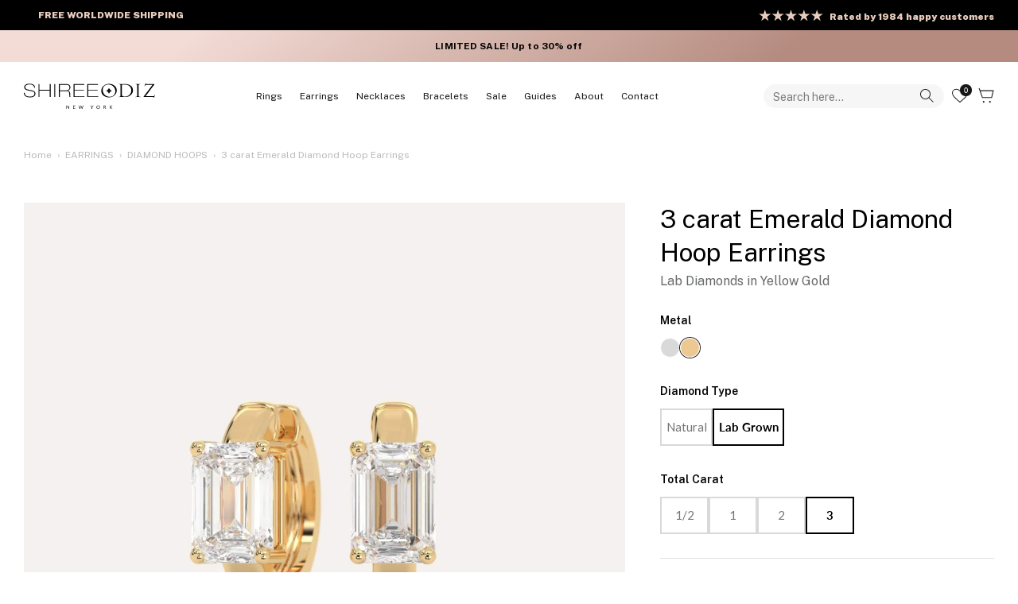

--- FILE ---
content_type: text/html; charset=utf-8
request_url: https://www.shireeodiz.com/apps/reviews/products?url=https:/www.shireeodiz.com/products/3-carat-emerald-cut-diamond-hoop-earrings-lab-yellow-gold-pair
body_size: 823
content:
 [ { "@context": "http://schema.org",  "@type": "Product",  "@id": "https://www.shireeodiz.com/products/3-carat-emerald-cut-diamond-hoop-earrings-lab-yellow-gold-pair#product_sp_schemaplus", "mainEntityOfPage": { "@type": "WebPage", "@id": "https://www.shireeodiz.com/products/3-carat-emerald-cut-diamond-hoop-earrings-lab-yellow-gold-pair#webpage_sp_schemaplus", "sdDatePublished": "2026-01-18T09:42-0500", "sdPublisher": { "@context": "http://schema.org", "@type": "Organization", "@id": "https://schemaplus.io", "name": "SchemaPlus App" } }, "additionalProperty": [    { "@type": "PropertyValue", "name" : "Tags", "value": [  "3 carat",  "emerald",  "hoop",  "lab",  "yellow"  ] }   ,{"@type": "PropertyValue", "name" : "Title", "value": [  "Default Title"  ] }   ],     "brand": { "@type": "Brand", "name": "Shiree Odiz",  "url": "https://www.shireeodiz.com/collections/vendors?q=Shiree%20Odiz"  },  "category":"Earrings", "color": "Gold", "depth":"", "height":"", "itemCondition":"http://schema.org/NewCondition", "logo":"", "manufacturer":"", "material": "", "model":"",  "offers": { "@type": "Offer", "@id": "6984596160567",   "availability": "http://schema.org/InStock",    "inventoryLevel": { "@type": "QuantitativeValue", "value": "0" },    "price" : 1945.0, "priceSpecification": [ { "@type": "UnitPriceSpecification", "price": 1945.0, "priceCurrency": "USD" }  ],      "priceCurrency": "USD", "description": "USD-194500-\u003cspan class=money\u003e$ 1,945.00\u003c\/span\u003e-\u003cspan class=money\u003e$ 1,945.00 USD\u003c\/span\u003e-1,945.00", "priceValidUntil": "2030-12-21",    "shippingDetails": [  { "@type": "OfferShippingDetails", "shippingRate": { "@type": "MonetaryAmount",  "value": 0,    "currency": "USD" }, "shippingDestination": { "@type": "DefinedRegion", "addressCountry": [  ] }, "deliveryTime": { "@type": "ShippingDeliveryTime", "handlingTime": { "@type": "QuantitativeValue", "minValue": "3", "maxValue": "5", "unitCode": "DAY" }, "transitTime": { "@type": "QuantitativeValue", "minValue": "1", "maxValue": "2", "unitCode": "DAY" } }  }  ],   "hasMerchantReturnPolicy": [  { "@type": "MerchantReturnPolicy", "name": "Default", "applicableCountry": [  "US"  ], "returnPolicyCategory": "https://schema.org/MerchantReturnFiniteReturnWindow"  ,"merchantReturnDays": 30, "returnMethod": "https://schema.org/ReturnByMail", "returnFees": "https://schema.org/FreeReturn", "refundType": ""   }  ],  "seller": { "@type": "Organization", "name": "Shiree Odiz", "@id": "https://www.shireeodiz.com#organization_sp_schemaplus" } },     "productID":"6984596160567",  "productionDate":"", "purchaseDate":"", "releaseDate":"",  "review": [   ],   "sku": "EAR213-pair-EM-300-YG-LAB-E-VS1-EX",   "mpn": 40761412059191,  "weight": { "@type": "QuantitativeValue", "unitCode": "LBR", "value": "0.0" }, "width":"",    "description": "Classic 3 carat total diamond hoop earrings for women, set with high brilliance white and eye clean lab diamonds in solid 14K yellow gold.",  "image": [      "https:\/\/www.shireeodiz.com\/cdn\/shop\/files\/3-carat-emerald-diamond-hoop-earrings-31327220400183.jpg?v=1712858800\u0026width=600"    ,"https:\/\/www.shireeodiz.com\/cdn\/shop\/files\/3-carat-emerald-diamond-hoop-earrings-1213026618.jpg?v=1766579427\u0026width=600"    ,"https:\/\/www.shireeodiz.com\/cdn\/shop\/files\/3-carat-emerald-diamond-hoop-earrings-31327220465719.jpg?v=1766571938\u0026width=600"      ,"https:\/\/www.shireeodiz.com\/cdn\/shop\/files\/3-carat-emerald-diamond-hoop-earrings-31327220400183.jpg?v=1712858800\u0026width=600"    ], "name": "3 carat Emerald Diamond Hoop Earrings", "url": "https://www.shireeodiz.com/products/3-carat-emerald-cut-diamond-hoop-earrings-lab-yellow-gold-pair" }      ,{ "@context": "http://schema.org", "@type": "BreadcrumbList", "name": "Shiree Odiz Breadcrumbs Schema by SchemaPlus", "itemListElement": [  { "@type": "ListItem", "position": 1, "item": { "@id": "https://www.shireeodiz.com/collections", "name": "Products" } }, { "@type": "ListItem", "position": 2, "item": { "@id": "https://www.shireeodiz.com/collections/3-carat-lab-grown-diamond-collection", "name": "3 carat Lab Grown Diamond Collection" } },  { "@type": "ListItem", "position": 3, "item": { "@id": "https://www.shireeodiz.com/products/3-carat-emerald-cut-diamond-hoop-earrings-lab-yellow-gold-pair#breadcrumb_sp_schemaplus", "name": "3 carat Emerald Diamond Hoop Earrings" } } ] }  ]

--- FILE ---
content_type: text/css
request_url: https://www.shireeodiz.com/cdn/shop/t/131/assets/announcement-bar-static.css?v=36350414859219320191762864016
body_size: -221
content:
.announcement-bar-static{background:#000}.announcement-bar-static__wrapper{display:flex;padding-top:8px;padding-bottom:8px;justify-content:space-between}.announcement-bar-static__wrapper_left{display:flex;align-items:center}.announcement-bar-static__item{display:flex;justify-content:center;align-items:center}.announcement-bar-static__item:hover{opacity:.9;cursor:pointer}.five-stars-announcement-bar{width:81px;height:auto}#book-appointment,.announcement-bar-static__text_mobile{display:none}.announcement-bar-static__item_stars .announcement-bar-static__text{margin-top:4px}.announcement-bar-static__text{font-family:Public Sans;font-size:12px!important;font-weight:800;line-height:16px;text-align:left;margin:0 0 0 8px;color:#e8cdbe!important}.announcement-bar-static__text_telephone{letter-spacing:.16em}.announcement-bar-static__wrapper_right{display:flex}.announcement-bar-static__item>svg{width:20px;height:20px}.announcement-bar-static__slider{overflow:hidden;width:100%;max-width:100%;position:relative}.announcement-bar-static__track{display:flex;transition:transform .6s ease;max-width:350px}.announcement-bar-static__slide{min-width:100%;display:flex;justify-content:flex-start;align-items:center;white-space:nowrap;font-size:14px;color:#000;padding:0 10px}@media screen and (min-width: 767px){#book-appointment{margin-right:5.903vw}}@media screen and (max-width: 767px){#book-appointment{display:none}.announcement-bar-static__wrapper{padding:8px 18px}}@media screen and (max-width: 550px){.announcement-bar-static__text_desktop{display:none}.announcement-bar-static__text_mobile{display:block}.announcement-bar-static__text{font-size:12px}.announcement-bar-static__wrapper{flex-direction:column;justify-content:center}.announcement-bar-static__wrapper_right{justify-content:center}.announcement-bar-static__slide{justify-content:center;margin:0}}.main-search__results{overflow:hidden}.main-search-result{max-width:350px}
/*# sourceMappingURL=/cdn/shop/t/131/assets/announcement-bar-static.css.map?v=36350414859219320191762864016 */


--- FILE ---
content_type: text/css
request_url: https://www.shireeodiz.com/cdn/shop/t/131/assets/header-custom.css?v=62934577271256881851762853777
body_size: 1756
content:
.collection-header{display:none!important}.steps-guide{background-color:#fff;display:flex;align-items:center;color:#000;text-transform:uppercase;line-height:1;justify-content:center;flex-wrap:wrap;margin-bottom:80px;flex-direction:row-reverse}.collection-header__logo-wrapper{display:flex;justify-content:center;margin-top:13px}.collection-header__desc p{font-family:Public Sans;font-weight:400;font-size:14px;line-height:170%;letter-spacing:5%;text-align:center;text-transform:uppercase;background:#a7a7a7;margin:0}.collection-header__title{font-weight:700;font-size:62px;line-height:100%;letter-spacing:-3px;text-align:center;text-transform:uppercase;margin-top:30px;margin-bottom:13px;color:#000}.collection-header__collection-title{font-weight:400;font-size:16px;line-height:100%;letter-spacing:21%;text-align:center;text-transform:uppercase;color:#000}.steps-guide-wrapper{margin-top:55px}.step-item{background-color:#fff;align-self:stretch;display:flex;min-width:264px;margin:auto 0;padding-right:8px;align-items:center;gap:14px;text-align:right;justify-content:flex-start;height:82.5px;flex-direction:row-reverse}.step-item_second{justify-content:flex-end}.step-item--active{background-color:#f7f5f3;overflow:hidden;padding-right:0}.step-item--complete{background-color:#f7f5f3}.step-item__line{transform:rotate(180deg);align-self:stretch;display:flex;margin:auto 0;width:18px;flex-shrink:0;height:75px}.step-item__content{align-self:stretch;display:flex;margin:auto 0;padding:16px;align-items:center;gap:14px;justify-content:flex-start}.step-item__text{align-self:stretch;display:flex;margin:auto 0;flex-direction:column;align-items:flex-start;justify-content:center}.step-item__number{font-size:13px;font-weight:500;letter-spacing:.13px;margin:0;line-height:1.2}.step-item__title{font-family:Public Sans;font-weight:700;font-size:20px;line-height:100%;letter-spacing:-6%;text-align:center;text-transform:uppercase;margin:5px 0 0}.step-item__icon{aspect-ratio:.98;object-fit:contain;object-position:center;width:47px;align-self:stretch;margin:auto 0;flex-shrink:0}.step-item__divider{aspect-ratio:.35;object-fit:cover;object-position:center;width:29px;align-self:stretch;margin:auto 0;flex-shrink:0;transform:rotate(180deg)}.step-item__icon--gradient{border-radius:71.161px;display:flex;width:47px;height:48px;background:linear-gradient(140deg,#dff7f7 18.73%,#becce8 77.07%)}.keyideas-logo{display:none!important}.step-item__divider_third,.step-item__divider_second{display:none}.pointer-image{font-weight:900!important;font-size:13px!important}@media (max-width: 768px){.steps-guide{flex-direction:row-reverse;flex-wrap:nowrap;overflow:scroll}.step-item{width:100%}.step-item__wrapper{min-width:100%}.collection-header__title{font-size:45px}}.scroll-arrow{position:absolute;top:50%;transform:translateY(-50%);background:none;color:#000;border:none;padding:10px 14px;cursor:pointer;z-index:2;font-size:18px;display:none}.scroll-arrow--left{left:0}.scroll-arrow--right{right:0}@media (max-width: 768px){.scroll-arrow{display:block}}.header-old{display:none}.fake-seacrh-input{background:none!important;border:none!important;padding:5.5px 0 5.5px 12px!important;margin-right:10px!important}.fake-seacrh-input::placeholder{font-family:Public Sans;font-size:14px;font-weight:400;line-height:22px;text-align:left;color:#00000080}@media screen and (min-width: 1450px){.mega-menu__main-image{width:534px}}@media screen and (min-width: 1024px){.navigation .navigation__tier-2:not(.navigation__columns) .navigation__link{padding:8px 18px}.navigation__tier-2_mega{height:540px}}.mega-menu__contact-wrapper{display:flex;flex-direction:row;justify-content:flex-start;padding-left:18px}.mega-menu__contact-wrapper_small{display:flex;max-width:260px;align-items:flex-start;margin-right:6.472vw}.mega-menu__contact-wrapper_first>svg{width:34px;height:43px}.mega-menu__contact-wrapper_third{padding-top:24px;margin-left:1.5vw}.mega-menu__cotanct-text{font-size:12px;font-weight:600;line-height:14px;letter-spacing:0em;text-align:left;color:#0000004d}.mega-menu__text-link{font-size:10px;font-weight:600;letter-spacing:0em;text-decoration:underline;font-family:Public Sans;text-align:left;color:#0000004d;margin-bottom:3px}.mega-menu__contact-wrapper_third>svg{margin-right:10px}.mega-menu__contact-wrapper_third>svg>path{fill:#b3b3b3}@media screen and (min-width: 768px){.logo-area{height:85px}.navigation .navigation__tier-2:not(.navigation__columns) .navigation__link{padding:8px 18px}.navigation__tier-1-container .navigation__tier-1>.navigation__item>.navigation__link:hover{font-weight:900}.navigation__tier-1-container .navigation__tier-1>.navigation__item>.navigation__link:active{font-weight:900}}@media screen and (min-width: 767px){#NavigationTier-Wrapper-2-1 #NavigationTier3-1{margin-top:-14px}.navigation__tier-2_mega{display:flex;position:relative;flex-direction:column;justify-content:space-between!important}.mega-menu__nav-container{order:-1;margin-top:50px}@keyframes ani{0%{opacity:0}to{opacity:1}}.mega-menu__main-image{top:0;position:absolute;right:0;margin-right:2.778vw;width:37.083vw;max-width:534px}.mega-menu__main-image_animation{opacity:0;animation:ani 4.5s forwards}.mega-menu__image-title{font-family:Public Sans;font-size:48px;font-weight:900;line-height:56px;letter-spacing:-.01em;text-align:center;color:#fff;position:absolute;top:50%;left:50%;transform:translate(-50%,-50%)}.mega-menu__cotanct-text{max-width:214px;font-family:Public Sans;color:#0000004d;margin:0 0 0 14px}.mega-menu__contact-wrapper_second{flex-direction:column}.navigation__link{font-family:Public Sans;font-size:12px;font-weight:400;line-height:16px;letter-spacing:0em;text-align:left;color:#000;opacity:1;text-transform:uppercase}.navigation__link:hover,.navigation__link:active{font-weight:900}.navigation__tier-1>.navigation__item>.navigation__link{font-family:Public Sans;font-size:14px;font-weight:300;line-height:22px;text-align:left;letter-spacing:0em;text-transform:lowercase}.navigation__tier-1>.navigation__item>.navigation__link:first-letter{text-transform:uppercase}.mega-menu__item-with-child{display:flex;height:32px;width:15%}#NavigationTier3-1,#NavigationTier3-2,#NavigationTier3-3,#NavigationTier3-6{width:20%}.navigation__link{margin:0;height:32px}}@media screen and (min-width: 1064px){.navigation__tier-3{height:fit-content;width:max-content;margin-left:60px!important}}.mega-menu__item_3{display:none}.navigation__link:hover{display:flex}.navigation__link:hover+#NavigationTier3-1{display:flex}#NavigationTier3-2 .navigation__tier-3,#NavigationTier3-6 .navigation__tier-3{margin-left:0!important}@media screen and (max-width: 768px){.header-new{display:none}.header-old{display:block}.navigation--main:first-of-type{display:none}.logo-area__middle{order:-1}.logo-area__left{order:2}.logo-area__left__inner{justify-content:flex-end}.logo-area__right{margin-left:20vw;display:none}.mobile-navigation-drawer{width:100%;background:#fff}.navigation .navigation__tier-1,.navigation .navigation__tier-2-container{background:#fff}.mega-menu__main-image-wrapper,.mega-menu__contact-wrapper{display:none}.mega-menu__contact-wrapper_mobile{display:flex;flex-direction:column;position:absolute;bottom:21%;padding:19px;width:100%;z-index:99999}.mega-menu__contact-wrapper_second{display:flex;flex-direction:column;padding-bottom:50px}.mega-menu__contact-wrapper_third{align-items:center;padding-top:0}.mega-menu-wrapper__adress-contact{display:flex;justify-content:space-between}.mega-menu__contact-wrapper_small{margin-right:0}.mobile-navigation-drawer .navigation{height:100%}.mega-menu__cotanct-text{margin-left:10px}#NavigationTier2-1-mob,#NavigationTier2-2-mob,#NavigationTier2-4-mob{padding-bottom:0;top:53px;overflow:scroll;height:35vh}.mobile-navigation-drawer .navigation__tier-2{padding-bottom:0}.mobile-navigation-drawer{overflow:hidden}.reveal-mobile-nav{height:100vh;overflow:hidden}.mobile-navigation-drawer .navigation__link{padding:8px 20px}.navigation__link{font-family:Public Sans;font-size:16px!important;font-weight:400!important;line-height:26px!important;letter-spacing:0em!important;text-align:left!important}.mega-menu__text-link{font-family:Public Sans;font-size:13px;font-weight:600;letter-spacing:0em;text-align:left}.navigation__tier-3>li>.navigation__link{display:flex;align-items:center!important}.checkbox-input{display:none}.custom-checkbox{display:flex;align-items:center;cursor:pointer}.checkbox-custom{display:flex;width:18px;height:18px;background-image:url(/cdn/shop/files/check-box.svg?v=1698763658);background-size:cover;cursor:pointer;margin-right:10px}.checkbox-input:checked+.checkbox-custom{background-image:url(/cdn/shop/files/checkbox_active.svg?v=1698763658)}.logo{margin-left:25px}.navigation__tier-3>.navigation__link{padding:12px 20px 12px 40px}}.navigation__link{white-space:nowrap!important}@media screen and (max-width: 767px){.logo-area__middle{display:grid;grid-template-columns:23% 77%;max-width:200px!important}.logo-area .button.mobile-nav-toggle{margin:0;padding:0}}@media screen and (max-width: 500px){.mega-menu__contact-wrapper_second{display:none}}@media screen and (max-width: 500px){.logo{margin-left:0;width:fit-content}.mobile-only-flex{margin-top:5px}.mobile-navigation-drawer .navigation__link{padding:5px 20px}.navigation__tier-3>.navigation__link{padding:12px 20px 12px 40px}.navigation__link{height:42px}}.show-search-link{margin:auto;border-radius:20px}.show-search-link__icon{background:#1d1b200a;padding-right:12px;border-radius:16px}.show-search-link__icon_no-background{background:none;width:auto;margin:0}.show-search-link__icon_fake-white{background:#1d1b2026;padding-right:12px;border-radius:16px}.show-search-link__icon svg,.show-search-link__icon_fake-white svg{width:20px;height:20px}.fake-seacrh-input_white{background:none!important;border:none!important;padding:5.5px 0 5.5px 12px!important;margin-right:10px!important}.fake-seacrh-input_white::placeholder{color:#fff}@media screen and (max-width: 800px){.collection-header{flex-direction:column}#collection-header{top:250px;padding:0}.collection-header__item{margin-bottom:15px}.step-item__divider{display:none!important}.step-item{flex-direction:row;overflow:scroll;justify-content:center!important;min-width:100%!important}}@media screen and (max-width: 550px){.step-item__title{font-size:18px}.fake-seacrh-input::placeholder{color:#1d1b20}.fake-seacrh-input_white{padding:9.5px 0 9.5px 12px!important}.show-search-link{width:90%;background:#1d1b200a}.show-search-link_white{background:#1d1b2026}.show-search-link__wrapper{margin-top:12px;margin-bottom:12px}#NavigationTier2-1-mob,#NavigationTier2-2-mob{height:47vh}.navigation__tier-2,#NavigationTier2-6-mob,#NavigationTier2-5-mob{height:47vh;overflow:scroll}.show-search-link__icon{overflow:hidden;background:none}.show-search-link__icon_custom{display:flex;flex-direction:row-reverse;margin:0 20px}.fake-seacrh-input{width:100%;margin:0!important;border:none!important}#open-search-bar_mobile{display:none;border-bottom:1px solid #00000080}.show-search-link__icon_no-background{background:none;width:auto;margin:0}.show-search-link__icon_no-background svg{width:20px;height:20px}}@media (min-width: 767px) and (max-width: 1240px){.logo img{width:130px!important}}@media (min-width: 900px) and (max-width: 1320px){.logo-area__middle{max-width:165px!important}.navigation .navigation__tier-1>.navigation__item>.navigation__link{font-size:12px;padding:18px 9.5px}.navigation--left .navigation__tier-1-container{position:inherit;left:inherit}.pageheader--layout-inline-menu-center .logo-area__left__inner{position:inherit;left:inherit;transform:none}.logo-area__right{max-width:fit-content}}
/*# sourceMappingURL=/cdn/shop/t/131/assets/header-custom.css.map?v=62934577271256881851762853777 */


--- FILE ---
content_type: text/css
request_url: https://www.shireeodiz.com/cdn/shop/t/131/assets/popup-styles-custom.css?v=180805567309924398801762853777
body_size: 607
content:
.popup{position:fixed;top:0;left:0;right:0;bottom:0;visibility:hidden;opacity:0;transition:visibility 0s,opacity .5s linear}.popup_type_form{background-color:#00000080}.popup_opened{display:flex;opacity:1;visibility:visible;transition:visibility .5s,opacity .5s linear;z-index:10}.popup__container{position:relative;margin:auto}.popup__container_filling_form{background:#fff;max-width:560px;min-height:330px;box-shadow:0 4px 4px #00000040;border-radius:10px;margin-top:190px}.popup__container-content{display:grid;grid-template-columns:50% 50%;min-width:982px;padding:45px 40px 40px;max-height:542px}.popup__title{margin:0}.popup__title_position_form{color:#000;margin-top:35px;margin-left:36px;font-family:Lato;font-size:32px;font-weight:700;line-height:42px;letter-spacing:0em;text-align:left}.popup__input{width:232px!important;margin-top:20px!important;border:0!important;border-bottom:1px solid #eee!important;font-size:14px!important;padding-bottom:13px!important;font-weight:400!important;z-index:1;position:relative}.popup__input_type_name{margin-left:40px!important}.popup__input_type_email{margin-left:12px!important}.popup__input_type_message{margin-left:40px!important;width:479px!important}.popup__input:last-of-type{margin-top:20px}.popup__text-area{height:100px!important;width:479px!important;margin-top:20px!important;margin-left:40px!important;border:0!important;border-bottom:1px solid #eee!important;font-size:14px!important;padding-bottom:13px!important;font-weight:400!important;z-index:1;position:relative}.popup__save-button{margin-top:15px;margin-bottom:35px;width:83%;width:479px;min-height:50px;margin-left:40px;border:none;border-radius:2px;background:#000!important;color:#fff;font-size:18px;font-weight:400}.popup__save-button:hover{opacity:80%;cursor:pointer}.popup__product-title{color:#000;font-size:16px;line-height:29px;margin-top:10px;margin-left:36px;max-width:85%;z-index:1;position:relative}.popup__image-container{text-align:left;margin-top:0;margin-left:36px}.popup__image-product{text-align:center;max-width:50%;z-index:0;position:relative;pointer-events:none}.popup__close-button-container{border-radius:50%;position:absolute;right:-35px;top:-30px;background:#fff;width:30px;height:30px}.popup__close-button-container_author{right:12px;top:13px}.popup__close-button{background-repeat:no-repeat;background-position:center;background-size:contain;position:absolute;right:9px;top:9px;width:12px;height:12px;background-color:transparent;border:none}.popup__close-button-container_author>svg{width:14px;height:14px}.popup__close-button:hover{opacity:60%;cursor:pointer}.popup__chat-button-hide{display:none}@media screen and (max-width: 767px){.popup__container{margin-top:150px}}.btn--popup_open,.btn--popup_open_coll-tabs{background:#ede5e1;color:#000}.popup__title_position_notify,.popup__product-title_pisiton_notify{margin:20px auto auto;text-align:center}.popup__image-container_position_notify{margin:auto;text-align:center}.popup__input_type_email-notify{width:479px!important;margin-left:40px!important}.popup__close-button_notify{background-repeat:no-repeat;background-position:center;background-size:contain;position:absolute;right:9px;top:9px;width:12px;height:12px;background-color:transparent;border:none}.popup__close-button_notify:hover{cursor:pointer;opacity:60%}.popup__container_filling_form_author{max-width:982px}.popup__author-image-container>img{max-height:456px;height:100%;width:95%}.popup__title_author{font-family:Public Sans;font-size:28px;font-weight:700;line-height:27px;letter-spacing:.02em;text-align:left;text-transform:uppercase;margin-top:10px;margin-left:0}.popup__text_author{font-family:Public Sans;font-size:16px;font-weight:400;line-height:24px;letter-spacing:0em;text-align:left;color:#000;margin-top:20px}.popup__name-input-wrapper{display:flex}.popup__input_author{border:1px solid black!important;background:none!important;margin-left:0!important;padding-top:19px!important;padding-bottom:19px!important}.popup__input_type_name_author{width:139px!important}.popup__input_type_last-name_author{width:263px!important;margin-left:9px!important}.popup__input_type_email_author{max-width:100%!important;width:411px!important;margin-left:0!important}.popup__text-area_author{background:none!important;border:1px solid #000000!important;font-family:Public Sans!important;font-size:16px!important;font-weight:400!important;line-height:26px!important;letter-spacing:0em!important;text-align:left!important;width:411px!important;margin-left:0!important;height:116px!important}.popup__save-button_author{margin-left:0!important;width:411px!important}.popup__form-container{max-width:100%;margin-left:40px}@media screen and (max-width: 1000px){.popup__author-image-container{display:none}.popup__container-content{display:grid;grid-template-columns:100%;min-width:582px;max-width:582px;padding:45px 40px 40px;max-height:542px}}@media screen and (max-width: 730px){.popup__container{max-width:277px}.popup__container_filling_form{margin-top:100px}.popup__input,.popup__text-area{width:229px!important;margin:8px 24px!important}.popup__save-button{width:229px;max-height:47px;margin:8px 0 24px 23px;font-size:14px}.popup__input_type_email-notify{width:229px!important;margin-left:23px!important}.popup__title_position_form{font-size:24px;line-height:42px;margin-top:24px;margin-left:23px;margin-right:23px}.popup__product-title{font-size:14px;line-height:22px;margin:4px 0 4px 23px}.popup__image-container{margin-top:0}.popup__close-button{right:6px;top:6px}.popup__close-button-container{right:-27px;top:-22px;width:24px;height:24px}}@media screen and (max-width: 730px){.popup__container_filling_form_author{max-width:982px}.popup__author-image-container>img{max-height:456px;height:100%;width:100%}.popup__title_author{font-family:Public Sans;font-size:28px;font-weight:700;line-height:27px;letter-spacing:.02em;text-align:left;text-transform:uppercase;margin-top:10px;margin-left:0}.popup__text_author{font-family:Public Sans;font-size:14px;font-weight:400;line-height:20px;letter-spacing:0em;text-align:left;margin-top:20px}.popup__name-input-wrapper{display:flex}.popup__input_author{border:1px solid black!important;background:none!important;margin-left:0!important;padding-top:19px!important;padding-bottom:19px!important}.popup__input_type_name_author{width:139px!important;margin-right:0!important}.popup__input_type_last-name_author{width:263px!important;margin-left:9px!important}.popup__input_type_email_author{max-width:100%!important;width:411px!important;margin-left:0!important}.popup__text-area_author{background:none!important;border:1px solid #000000!important;font-family:Public Sans!important;font-size:16px!important;font-weight:400!important;line-height:26px!important;letter-spacing:0em!important;text-align:left!important;width:411px!important;margin-left:0!important;height:116px!important}.popup__save-button_author{margin-left:0!important;width:411px!important}.popup__close-button-container_author{right:12px;top:13px}}@media screen and (max-width: 550px){.popup__container-content{padding:30px;min-width:338px;max-width:338px}.popup__form-container{margin-left:0}.popup__name-input-wrapper{flex-direction:column}.popup__title_author{font-family:Public Sans;font-size:20px;font-weight:700;line-height:19px;letter-spacing:.02em;text-align:left}.popup__input_type_last-name_author,.popup__input_type_email_author,.popup__input_type_name_author{padding-top:10.5px!important;padding-bottom:10.5px!important;margin-bottom:12px!important}.popup__text-area_author{margin-top:0!important}.popup__input_type_last-name_author,.popup__text-area_author,.popup__save-button_author,.popup__input_type_email_author,.popup__input_type_name_author{width:100%!important}.popup__input_type_last-name_author{margin:0!important}.popup__close-button-container_author{right:12px;top:13px}}@media screen and (max-width: 550px){.popup__image-product{margin:auto;display:flex}.popup__image-container{max-width:150px;margin:auto}}
/*# sourceMappingURL=/cdn/shop/t/131/assets/popup-styles-custom.css.map?v=180805567309924398801762853777 */


--- FILE ---
content_type: text/css
request_url: https://www.shireeodiz.com/cdn/shop/t/131/assets/logo-list-new.css?v=43904072614493340241762853777
body_size: -469
content:
.logo-list-new__wrapper{display:grid;grid-template-columns:1fr 1fr 1fr 1fr;grid-gap:20px;background:#d9c0b9;margin-top:-6px;position:relative}.logo-list-new__card{display:flex;flex-direction:column;justify-content:center;flex-wrap:wrap;align-content:center;max-width:357px;margin:auto}.logo-list-new-text-wrapper{display:flex;flex-direction:column}.logo-list-new-image{margin:auto}.logo-list-new-title{color:#181315;text-align:center;font-family:Public Sans;font-size:18px;font-style:normal;font-weight:700;line-height:100%;letter-spacing:-.18px;text-transform:uppercase;margin:20px auto}.logo-list-new-text{color:#181315cc;text-align:center;font-family:Public Sans;font-size:17px;font-style:normal;font-weight:500;line-height:140%;letter-spacing:.34px}@media screen and (max-width: 767px){.logo-list-new__wrapper{padding:60px 20px;grid-template-columns:1fr}}
/*# sourceMappingURL=/cdn/shop/t/131/assets/logo-list-new.css.map?v=43904072614493340241762853777 */


--- FILE ---
content_type: text/css
request_url: https://www.shireeodiz.com/cdn/shop/t/131/assets/footer-custom.css?v=14400150765010347611762853777
body_size: 702
content:
#shopify-section-footer{background:#241c1f;position:relative}#shopify-section-footer .jdgm-medals-separator,#shopify-section-footer .jdgm-verified-wrapper{display:none!important}#shopify-section-footer .jdgm-verified-by__text,.jdgm-verified-by__image{width:95px!important}.jdgm-medals{display:none!important}.jdgm-widget.jdgm-medals-wrapper{padding:0!important;margin-bottom:15px!important}.footer__container{max-width:1480px;margin:auto}.section-footer__row_custom{display:grid;grid-template-columns:28% 18% 16% 16% 16%;grid-gap:20px}#footer-item-8{grid-column:span 3}#footer-item-8 h6{margin-bottom:5px}.section-footer__text>p,.section-footer__text{font-family:Public Sans;font-size:12px;font-weight:600;line-height:16.32px;text-align:left;color:#fff}.section-footer__text_no-margin{margin-bottom:0;margin-left:9px}.section-footer__menu-block__menu-item{font-family:Public Sans;font-size:13px;font-weight:400;line-height:19.6px;text-align:left;color:#fff}.disclosure__toggle{background:#241c1f;border:none;font-family:Public Sans;font-size:14px;font-weight:400;line-height:26px;letter-spacing:0em;text-align:left;color:#fff}.section-footer__payment-icon{width:50px!important;height:35px!important}.footer__split-logic__wrapper{display:flex}.footer__trust-images__wrapper{display:flex;align-items:center}.footer__trust-images__wrapper>img{margin-right:18px}.footer__trust-images__wrapper>img:last-of-type{margin-right:0}.footer__contact-item{display:flex;align-items:center;justify-content:flex-start;margin-bottom:6px;color:#fff}.footer__border,.section-footer__row-lower{display:none}.copy{font-family:Public Sans;font-size:10px;font-weight:500;line-height:14px;text-align:left;color:#0000004d}.copyright{font-family:Public Sans;font-size:10px;font-weight:500;line-height:14px;text-align:left;color:#0000004d;display:flex;justify-content:space-between}.footer__sign-up-image-mobile{display:none}@media screen and (max-width: 1150px){#footer-item-3,#footer-item-4,#footer-item-5{display:none}.section-footer__text{font-family:Public Sans;font-size:12px;font-weight:600;line-height:16.32px;text-align:left}.section-footer__row_custom{display:flex;flex-direction:row}#footer-item-8 .footer__trust-images__wrapper{flex-direction:column}#footer-item-8 .review-wrapper_footer{margin-right:auto!important}.section-footer__newsletter-block .signup-form__button{width:100%;padding:14px}.section-footer__row__col:nth-of-type(4){display:none}.section-footer__row__col:nth-of-type(5){padding-top:21px}.section-footer__row__col:nth-of-type(6){padding-top:0}.footer__trust-images__wrapper{justify-content:flex-start}}@media screen and (max-width: 550px){.review-wrapper_footer{justify-content:center;margin:auto}#footer-item-8 .review-wrapper_footer{margin-left:auto!important}#footer-item-1{order:-2}#footer-item-6{order:-1}.footer__split-logic__wrapper{flex-direction:column}.section-footer__menu-block__menu-item{font-family:Public Sans;font-size:13px;font-weight:400;line-height:19.6px;text-align:left}.section-footer__row_custom{gird-gap:40px}.section-footer__row--blocks{padding-top:23px}.selectors-form__item,.disclosure__toggle{width:100%}.section-footer__payment-icon{width:42px!important;height:30px!important}.footer__trust-images__wrapper{justify-content:space-around}.copyright{display:flex;justify-content:center;align-items:center;flex-direction:column-reverse}.social-links{margin-bottom:25px}}.footer__sign-up-wrapper{position:relative}.footer__sign-up-wrapper_left{position:absolute;display:flex;flex-direction:column;justify-content:center;align-items:center;background:transparent;color:#000;top:3%;left:5%}.footer__sign-up-text-wrapper{margin:auto;display:flex;flex-direction:column;justify-content:left;align-items:flex-start}.footer__sign-up-wrapper_right{background:#f4ecea}.footer__sign-up-variant-0{background:#f1f1f1}.footer__sign-up-variant-1{background:#e1e1e1}.footer__sign-up-variant-1 img{-webkit-mask-image:radial-gradient(ellipse at center,black 60%,transparent 100%);mask-image:radial-gradient(ellipse at center,black 60%,transparent 100%);-webkit-mask-size:120% 100%;mask-size:120% 100%;-webkit-mask-repeat:no-repeat;mask-repeat:no-repeat}.footer__sign-up-wrapper_right>img{width:100%;height:100%;object-fit:cover}.footer__sign-up-wrapper-title{font-family:Public Sans;font-weight:700;font-size:46px;line-height:45px;letter-spacing:-2.3px;margin-top:20px;margin-bottom:30px;color:#252525!important}.footer__sign-up-wrapper-title span{font-family:Antrilla;font-weight:400;font-size:108px;line-height:97.2px;letter-spacing:0px}.footer__sign-up-wrapper-subtitle{font-family:Public Sans;font-weight:400;font-size:21.72px;line-height:18.1px;letter-spacing:0%;color:#00000080}.footer__sign-up-wrapper-confirming-text{font-family:Public Sans;font-size:12px;font-weight:400;line-height:20px;color:#00000080;text-align:center}.signup-form-footer .contact-form{display:flex}.signup-form-footer button{max-height:58px;width:152px;border-radius:0!important}.signup-form-footer #email_117238557{width:34.236vw;max-width:493px;height:58px;background:#fff;border:none}.signup-form-footer{margin-top:15px}@media screen and (max-width: 1340px){.klaviyo-form-Xr3U8U form{max-width:59.611vw!important}.footer__sign-up-wrapper_left{padding:40px 20px}}@media screen and (max-width: 1020px){.footer__sign-up-wrapper_left{position:initial}}@media screen and (max-width: 767px){.footer__sign-up-image-desktop{display:none}.footer__sign-up-image-mobile{display:block}.footer__sign-up-wrapper{display:flex;flex-direction:column}.footer__sign-up-wrapper-title{font-family:Public Sans;font-weight:800;font-size:43.44px;line-height:100%;letter-spacing:-3%}.footer__sign-up-wrapper-subtitle{font-family:Public Sans;font-weight:400;font-size:21.72px;line-height:100%;letter-spacing:0%;margin-bottom:-50px}.footer__sign-up-wrapper_left{background:#d9c0b94d}}@media screen and (max-width: 600px){.signup-form-footer{width:100%}.signup-form-footer button,.signup-form-footer #email_117238557{width:100%!important}.signup-form-footer button{margin-left:0}.signup-form-footer .contact-form{display:flex!important;flex-direction:column!important}.footer__trust-images__wrapper>img{width:20%}.footer__sign-up-wrapper-confirming-text{margin-top:-50px;margin-bottom:-30px}}.footer__container .jdgm-rating__count,.footer__container .jdgm-verified-by__text,.footer__container .jdgm-widget,.footer__container .jdgm-rating__stars .jdgm-star{color:#e4dfe1!important}.footer__container .jdgm-verified-by__image svg{width:auto!important}.translations-main{color:red!important}@media screen and (min-width: 1024px){.google-review__container{margin-right:5.208vw;margin-left:-1.042vw}}
/*# sourceMappingURL=/cdn/shop/t/131/assets/footer-custom.css.map?v=14400150765010347611762853777 */


--- FILE ---
content_type: image/svg+xml
request_url: https://www.shireeodiz.com/cdn/shop/files/360.svg?v=1721741736
body_size: -603
content:
<svg xmlns="http://www.w3.org/2000/svg" fill="none" viewBox="0 0 27 24" height="24" width="27">
<g clip-path="url(#clip0_743_16975)">
<path fill="black" d="M13.5566 7C7.76764 7 3.06934 9.24 3.06934 12C3.06934 14.24 6.1526 16.13 10.4104 16.77V20L14.6054 16L10.4104 12V14.73C7.10694 14.17 5.16679 12.83 5.16679 12C5.16679 10.94 8.35493 9 13.5566 9C18.7583 9 21.9465 10.94 21.9465 12C21.9465 12.73 20.4153 13.89 17.7515 14.53V16.58C21.4536 15.81 24.0439 14.05 24.0439 12C24.0439 9.24 19.3456 7 13.5566 7Z"></path>
</g>
<defs>
<clipPath id="clip0_743_16975">
<rect transform="translate(0.97168)" fill="white" height="24" width="25.1695"></rect>
</clipPath>
</defs>
</svg>


--- FILE ---
content_type: text/javascript
request_url: https://www.shireeodiz.com/cdn/shop/t/131/compiled_assets/scripts.js?92110
body_size: 1421
content:
(function(){var __sections__={};(function(){for(var i=0,s=document.getElementById("sections-script").getAttribute("data-sections").split(",");i<s.length;i++)__sections__[s[i]]=!0})(),function(){if(!(!__sections__["announcement-bar-static"]&&!Shopify.designMode))try{document.addEventListener("DOMContentLoaded",()=>{const slider=document.querySelector(".announcement-bar-static__slider");if(!slider)return;const track=slider.querySelector(".announcement-bar-static__track"),total=track.querySelectorAll(".announcement-bar-static__slide").length;if(total<=1)return;let index=0;setInterval(()=>{index=(index+1)%total,track.style.transform=`translateX(-${index*100}%)`},5e3)})}catch(e){console.error(e)}}(),function(){if(!(!__sections__["gallery-for-product"]&&!Shopify.designMode))try{let openPopup3=function(popup){popup.classList.add("popup_opened"),textAreaValue.value="",announBar.classList.add("announcement-bar_hide"),document.addEventListener("keydown",closeByEscape2)},closePopup2=function(popup){console.log(announBar),announBar.classList.remove("announcement-bar_hide"),popup.classList.remove("popup_opened"),document.removeEventListener("keydown",closeByEscape2)},closeByEscape2=function(evt){if(evt.key==="Escape"){const openedPopup=document.querySelector(".popup_opened");closePopup2(openedPopup)}},closeByOverlay2=function(evt){if(evt.target===evt.currentTarget){const openedPopup=document.querySelector(".popup_opened");closePopup2(openedPopup)}};var openPopup2=openPopup3,closePopup=closePopup2,closeByEscape=closeByEscape2,closeByOverlay=closeByOverlay2;const askButtonGalery=document.querySelector(".gallery-for-product__button_popup-open"),notifyPopup=document.getElementById("popup-notify-me"),closeButtonNotify=document.querySelector(".popup__close-button_notify");askButtonGalery.addEventListener("click",()=>openPopup3(notifyPopup)),closeButtonNotify.addEventListener("click",()=>closePopup2(notifyPopup))}catch(e){console.error(e)}}(),function(){if(!(!__sections__["guide-slider"]&&!Shopify.designMode))try{let preloadSlider2=function(){slider1.style.display="block",slider2.style.display="none",slider9.style.display="none",slider10.style.display="none",slider7.style.display="none",slider6.style.display="none",slider5.style.display="none",slider4.style.display="none",slider3.style.display="none",slider8.style.display="none",plusminus2.src=plusSrc,plusminus3.src=plusSrc,plusminus4.src=plusSrc,plusminus5.src=plusSrc,plusminus6.src=plusSrc,plusminus7.src=plusSrc,plusminus8.src=plusSrc,plusminus9.src=plusSrc,plusminus10.src=plusSrc},takeAllPlusMinus2=function(){document.querySelectorAll(".diamonds-slider__switch-figure").forEach(button=>allButt.push(button))},checkSlider2=function(){document.querySelectorAll(".diamonds-slider-2").forEach(slider=>{document.querySelectorAll(".diamonds-slider__switch-figure").forEach(button=>{slider.style.display==="none"?(console.log(slider1.style.display),button.src=plusSrc):slider.style.display==="block"&&(button.src=munisSrc)})})},openSlider12=function(){slider1.style.display==="none"?(slider1.style.display="block",slider2.style.display="none",slider9.style.display="none",slider10.style.display="none",slider7.style.display="none",slider6.style.display="none",slider5.style.display="none",slider4.style.display="none",slider3.style.display="none",slider8.style.display="none",plusminus1.src=munisSrc,plusminus2.src=plusSrc,plusminus3.src=plusSrc,plusminus4.src=plusSrc,plusminus5.src=plusSrc,plusminus6.src=plusSrc,plusminus7.src=plusSrc,plusminus8.src=plusSrc,plusminus9.src=plusSrc,plusminus10.src=plusSrc):slider1.style.display==="block"&&(slider1.style.display="none",plusminus1.src=plusSrc)},openSlider22=function(){console.log(slider2.style.display),slider2.style.display==="none"||slider1.style.display==="block"?(slider2.style.display="block",slider9.style.display="none",slider10.style.display="none",slider7.style.display="none",slider6.style.display="none",slider5.style.display="none",slider4.style.display="none",slider3.style.display="none",slider1.style.display="none",slider8.style.display="none",plusminus2.src=munisSrc,plusminus1.src=plusSrc,plusminus3.src=plusSrc,plusminus4.src=plusSrc,plusminus5.src=plusSrc,plusminus6.src=plusSrc,plusminus7.src=plusSrc,plusminus8.src=plusSrc,plusminus9.src=plusSrc,plusminus10.src=plusSrc):slider2.style.display==="block"&&(console.log("block"),slider2.style.display="none",plusminus2.src=plusSrc)},openSlider32=function(){slider3.style.display==="none"||slider1.style.display==="block"?(console.log("none"),slider3.style.display="block",slider9.style.display="none",slider10.style.display="none",slider7.style.display="none",slider6.style.display="none",slider5.style.display="none",slider4.style.display="none",slider8.style.display="none",slider2.style.display="none",slider1.style.display="none",plusminus3.src=munisSrc,plusminus2.src=plusSrc,plusminus1.src=plusSrc,plusminus4.src=plusSrc,plusminus5.src=plusSrc,plusminus6.src=plusSrc,plusminus7.src=plusSrc,plusminus8.src=plusSrc,plusminus9.src=plusSrc,plusminus10.src=plusSrc):slider3.style.display==="block"&&(console.log("block"),slider3.style.display="none",plusminus3.src=plusSrc)},openSlider42=function(){slider4.style.display==="none"||slider1.style.display==="block"?(slider4.style.display="block",slider9.style.display="none",slider10.style.display="none",slider7.style.display="none",slider6.style.display="none",slider5.style.display="none",slider8.style.display="none",slider3.style.display="none",slider2.style.display="none",slider1.style.display="none",plusminus4.src=munisSrc,plusminus3.src=plusSrc,plusminus2.src=plusSrc,plusminus1.src=plusSrc,plusminus3.src=plusSrc,plusminus5.src=plusSrc,plusminus6.src=plusSrc,plusminus7.src=plusSrc,plusminus8.src=plusSrc,plusminus9.src=plusSrc,plusminus10.src=plusSrc):slider4.style.display==="block"&&(slider4.style.display="none",plusminus4.src=plusSrc)},openSlider52=function(){slider5.style.display==="none"||slider1.style.display==="block"?(slider5.style.display="block",slider9.style.display="none",slider10.style.display="none",slider7.style.display="none",slider6.style.display="none",slider8.style.display="none",slider4.style.display="none",slider3.style.display="none",slider2.style.display="none",slider1.style.display="none",plusminus5.src=munisSrc,plusminus3.src=plusSrc,plusminus2.src=plusSrc,plusminus1.src=plusSrc,plusminus4.src=plusSrc,plusminus6.src=plusSrc,plusminus7.src=plusSrc,plusminus8.src=plusSrc,plusminus9.src=plusSrc,plusminus10.src=plusSrc):slider5.style.display==="block"&&(slider5.style.display="none",plusminus5.src=plusSrc)},openSlider62=function(){slider6.style.display==="none"||slider1.style.display==="block"?(slider6.style.display="block",slider9.style.display="none",slider10.style.display="none",slider7.style.display="none",slider8.style.display="none",slider5.style.display="none",slider4.style.display="none",slider3.style.display="none",slider2.style.display="none",slider1.style.display="none",plusminus6.src=munisSrc,plusminus5.src=plusSrc,plusminus3.src=plusSrc,plusminus2.src=plusSrc,plusminus1.src=plusSrc,plusminus4.src=plusSrc,plusminus7.src=plusSrc,plusminus8.src=plusSrc,plusminus9.src=plusSrc,plusminus10.src=plusSrc):slider6.style.display==="block"&&(slider6.style.display="none",plusminus6.src=plusSrc)},openSlider72=function(){slider7.style.display==="none"||slider1.style.display==="block"?(slider7.style.display="block",slider9.style.display="none",slider10.style.display="none",slider8.style.display="none",slider6.style.display="none",slider5.style.display="none",slider4.style.display="none",slider3.style.display="none",slider2.style.display="none",slider1.style.display="none",plusminus7.src=munisSrc,plusminus6.src=plusSrc,plusminus5.src=plusSrc,plusminus3.src=plusSrc,plusminus2.src=plusSrc,plusminus1.src=plusSrc,plusminus4.src=plusSrc,plusminus8.src=plusSrc,plusminus9.src=plusSrc,plusminus10.src=plusSrc):slider7.style.display==="block"&&(slider7.style.display="none",plusminus7.src=plusSrc)},openSlider82=function(){slider8.style.display==="none"||slider1.style.display==="block"?(slider8.style.display="block",slider9.style.display="none",slider10.style.display="none",slider7.style.display="none",slider6.style.display="none",slider5.style.display="none",slider4.style.display="none",slider3.style.display="none",slider2.style.display="none",slider1.style.display="none",plusminus8.src=munisSrc,plusminus7.src=plusSrc,plusminus6.src=plusSrc,plusminus5.src=plusSrc,plusminus3.src=plusSrc,plusminus2.src=plusSrc,plusminus1.src=plusSrc,plusminus4.src=plusSrc,plusminus9.src=plusSrc,plusminus10.src=plusSrc):slider8.style.display==="block"&&(slider8.style.display="none",plusminus8.src=plusSrc)},openSlider92=function(){slider9.style.display==="none"||slider1.style.display==="block"?(slider9.style.display="block",slider10.style.display="none",slider8.style.display="none",slider7.style.display="none",slider6.style.display="none",slider5.style.display="none",slider4.style.display="none",slider3.style.display="none",slider2.style.display="none",slider1.style.display="none",plusminus9.src=munisSrc,plusminus8.src=plusSrc,plusminus7.src=plusSrc,plusminus6.src=plusSrc,plusminus5.src=plusSrc,plusminus3.src=plusSrc,plusminus2.src=plusSrc,plusminus1.src=plusSrc,plusminus4.src=plusSrc,plusminus10.src=plusSrc):slider9.style.display==="block"&&(slider9.style.display="none",plusminus9.src=plusSrc)},openSlider102=function(){slider10.style.display==="none"||slider1.style.display==="block"?(slider10.style.display="block",slider9.style.display="none",slider8.style.display="none",slider7.style.display="none",slider6.style.display="none",slider5.style.display="none",slider4.style.display="none",slider3.style.display="none",slider2.style.display="none",slider1.style.display="none",plusminus10.src=munisSrc,plusminus9.src=plusSrc,plusminus8.src=plusSrc,plusminus7.src=plusSrc,plusminus6.src=plusSrc,plusminus5.src=plusSrc,plusminus3.src=plusSrc,plusminus2.src=plusSrc,plusminus1.src=plusSrc,plusminus4.src=plusSrc):slider10.style.display==="block"&&(slider10.style.display="none",plusminus10.src=plusSrc)};var preloadSlider=preloadSlider2,takeAllPlusMinus=takeAllPlusMinus2,checkSlider=checkSlider2,openSlider1=openSlider12,openSlider2=openSlider22,openSlider3=openSlider32,openSlider4=openSlider42,openSlider5=openSlider52,openSlider6=openSlider62,openSlider7=openSlider72,openSlider8=openSlider82,openSlider9=openSlider92,openSlider10=openSlider102;let plusSrc="https://cdn-icons-png.flaticon.com/512/748/748113.png",munisSrc="https://cdn-icons-png.flaticon.com/512/2801/2801932.png";const slider1=document.getElementById("1"),slider2=document.getElementById("2"),slider3=document.getElementById("3"),slider4=document.getElementById("4"),slider5=document.getElementById("5"),slider6=document.getElementById("6"),slider7=document.getElementById("7"),slider8=document.getElementById("8"),slider9=document.getElementById("9"),slider10=document.getElementById("10"),plusminus1=document.getElementById("plus-minus-1"),plusminus2=document.getElementById("plus-minus-2"),plusminus3=document.getElementById("plus-minus-3");console.log(plusminus3);const plusminus4=document.getElementById("plus-minus-4"),plusminus5=document.getElementById("plus-minus-5"),plusminus6=document.getElementById("plus-minus-6"),plusminus7=document.getElementById("plus-minus-7"),plusminus8=document.getElementById("plus-minus-8"),plusminus9=document.getElementById("plus-minus-9"),plusminus10=document.getElementById("plus-minus-10");preloadSlider2();let allButt=[];takeAllPlusMinus2(),document.querySelectorAll(".diamonds-slider__img-link-1").forEach(link=>{link.addEventListener("click",e=>{e.target.matches("button")&&(document.querySelector(".pic").src=e.target.dataset.src)}),document.querySelectorAll(".diamonds-slider__switch-1").forEach(switchLink=>{switchLink.addEventListener("click",openSlider12),plusminus1.addEventListener("click",openSlider12)})}),document.querySelectorAll(".diamonds-slider__img-link-2").forEach(link=>{link.addEventListener("click",e=>{e.target.matches("button")&&(document.querySelector(".pic2").src=e.target.dataset.src)}),document.querySelectorAll(".diamonds-slider__switch-2").forEach(switchLink=>{switchLink.addEventListener("click",openSlider22),plusminus2.addEventListener("click",openSlider22)})}),document.querySelectorAll(".diamonds-slider__img-link-3").forEach(link=>{link.addEventListener("click",e=>{e.target.matches("button")&&(document.querySelector(".pic3").src=e.target.dataset.src)}),document.querySelectorAll(".diamonds-slider__switch-3").forEach(switchLink=>{switchLink.addEventListener("click",openSlider32),plusminus3.addEventListener("click",openSlider32)})}),document.querySelectorAll(".diamonds-slider__img-link-4").forEach(link=>{link.addEventListener("click",e=>{e.target.matches("button")&&(document.querySelector(".pic4").src=e.target.dataset.src)}),document.querySelectorAll(".diamonds-slider__switch-4").forEach(switchLink=>{switchLink.addEventListener("click",openSlider42),plusminus4.addEventListener("click",openSlider42)})}),document.querySelectorAll(".diamonds-slider__img-link-5").forEach(link=>{link.addEventListener("click",e=>{e.target.matches("button")&&(document.querySelector(".pic5").src=e.target.dataset.src)}),document.querySelectorAll(".diamonds-slider__switch-5").forEach(switchLink=>{switchLink.addEventListener("click",openSlider52),plusminus5.addEventListener("click",openSlider52)})}),document.querySelectorAll(".diamonds-slider__img-link-6").forEach(link=>{link.addEventListener("click",e=>{e.target.matches("button")&&(document.querySelector(".pic6").src=e.target.dataset.src)}),document.querySelectorAll(".diamonds-slider__switch-6").forEach(switchLink=>{switchLink.addEventListener("click",openSlider62),plusminus6.addEventListener("click",openSlider62)})}),document.querySelectorAll(".diamonds-slider__img-link-7").forEach(link=>{link.addEventListener("click",e=>{e.target.matches("button")&&(document.querySelector(".pic7").src=e.target.dataset.src)}),document.querySelectorAll(".diamonds-slider__switch-7").forEach(switchLink=>{switchLink.addEventListener("click",openSlider72),plusminus7.addEventListener("click",openSlider72)})}),document.querySelectorAll(".diamonds-slider__img-link-8").forEach(link=>{link.addEventListener("click",e=>{e.target.matches("button")&&(document.querySelector(".pic8").src=e.target.dataset.src)}),document.querySelectorAll(".diamonds-slider__switch-8").forEach(switchLink=>{switchLink.addEventListener("click",openSlider82),plusminus8.addEventListener("click",openSlider82)})}),document.querySelectorAll(".diamonds-slider__img-link-9").forEach(link=>{link.addEventListener("click",e=>{e.target.matches("button")&&(document.querySelector(".pic9").src=e.target.dataset.src)}),document.querySelectorAll(".diamonds-slider__switch-9").forEach(switchLink=>{switchLink.addEventListener("click",openSlider92),plusminus9.addEventListener("click",openSlider92)})}),document.querySelectorAll(".diamonds-slider__img-link-10").forEach(link=>{link.addEventListener("click",e=>{e.target.matches("button")&&(document.querySelector(".pic10").src=e.target.dataset.src)}),document.querySelectorAll(".diamonds-slider__switch-10").forEach(switchLink=>{switchLink.addEventListener("click",openSlider102),plusminus10.addEventListener("click",openSlider102)})})}catch(e){console.error(e)}}(),function(){if(!(!__sections__["image-with-text"]&&!Shopify.designMode))try{document.querySelector(".btn--popup_open").addEventListener("click",()=>openPopup(supportPopup))}catch(e){console.error(e)}}(),function(){if(!(!__sections__["navigation-menu"]&&!Shopify.designMode))try{const activePage=window.location.pathname,navLinks=document.querySelectorAll(".navigation-menu__link").forEach(a=>{console.log(a.href),a.href.includes(`${activePage}`)&&(a.classList.add("navigation-menu__link_active"),console.log(a))})}catch(e){console.error(e)}}(),function(){if(__sections__["popup-sale"])try{let showPopup2=function(){popup.classList.add("show")},hidePopup2=function(){popup.classList.remove("show")},checkUrlForPopup2=function(){window.location.href.includes("15off")&&showPopup2()};var showPopup=showPopup2,hidePopup=hidePopup2,checkUrlForPopup=checkUrlForPopup2;const popup=document.getElementById("popup_sale"),exitButton=document.getElementById("popup_sale__close-button"),exitLink=document.getElementById("popup_sale__decline-link");exitButton.addEventListener("click",()=>{hidePopup2()}),exitLink.addEventListener("click",()=>{hidePopup2()}),setTimeout(checkUrlForPopup2,1e3)}catch(e){console.error(e)}}(),function(){if(__sections__["product-recommendations"])try{var loadProductRecommendationsIntoSection=function(){var productRecommendationsSection=document.querySelector(".product-recommendations");if(productRecommendationsSection!==null){var request=new XMLHttpRequest;request.open("GET",productRecommendationsSection.dataset.url),request.onload=function(){if(request.status>=200&&request.status<300){var container=document.createElement("div");container.innerHTML=request.response,productRecommendationsSection.innerHTML=container.querySelector(".product-recommendations").innerHTML,theme.ProductBlockManager.loadImages(productRecommendationsSection),theme.initAnimateOnScroll()}},request.send()}};document.addEventListener("shopify:section:load",function(event){document.querySelector('[data-section-id="'+event.detail.sectionId+'"].product-recommendations')&&loadProductRecommendationsIntoSection()}),loadProductRecommendationsIntoSection()}catch(e){console.error(e)}}()})();
//# sourceMappingURL=/cdn/shop/t/131/compiled_assets/scripts.js.map?92110=


--- FILE ---
content_type: text/javascript
request_url: https://cdn.shopify.com/extensions/019bcbba-19a5-7b95-bfde-b52f91fdba95/keyideas-ringbuilder-jewelry-1871/assets/diamondDetails.js
body_size: 19238
content:
const scriptTagPl = document.querySelector('script[shop]');
const shopValuePl = scriptTagPl.getAttribute('shop');
var currentDiamond;

function startOver(){
    let steps=localStorage.getItem("key-steps").split(',');
    localStorage.removeItem("get-engarve");
    localStorage.removeItem("BuilderType");
    reStoreLocalstorage();
    if(steps[0]=="diamond"){
        if($("#start-over-link-1").data('link')!=undefined &&  $("#start-over-link-1").data('link') != ""){
            window.location.href=$("#start-over-link-1").data('link');
        }
    }else{
        if($("#start-over-link-2").data('link')!=undefined &&  $("#start-over-link-2").data('link') != ""){
            window.location.href=$("#start-over-link-2").data('link');
        }
    }
    
}

function backToCollection(){
        var collection_page = A1lang+"pages/"+JSON.parse(localStorage.getItem("get-data")).data.diamond_detail_page;
        let coll = localStorage.getItem("BuilderType");
        var link = checkDiamondLink();
        if(link && link.includes("Select")){
            window.location.href = "/";
        }        
        else if(collection_page == window.location.pathname &&  link ){  
            var earringPara = "";
            if(coll=="earring"){
                    if (!link.includes("earring=1")) {
                        earringPara = (link.includes("?") ? "&" : "?") + "earring=1";
                    }
            } 
            window.location.href = A1lang+"pages/" + link + earringPara;
        }else{
            if(localStorage.getItem("list-page-eng")){
                if(coll == 'pendant' || KIRBBUILDER == 'pendant'){
                    redirectUrl = "/collections/"+JSON.parse(localStorage.getItem("get-data"))?.SettingDetail?.pendant?.link;
                }
                else if(coll=="earring" || cDPL =="earring" ){
                    redirectUrl = "/collections/"+JSON.parse(localStorage.getItem("get-data"))?.SettingDetail?.earring?.link
                }else{
                    const data = JSON.parse(localStorage.getItem("get-data"));
                    const engRingColl = data?.data?.eng_ring_coll; // safely access
                    const defaultByor = localStorage.getItem("default-byor");
                    if (defaultByor) {
                      // use eng_ring_coll if present
                      redirectUrl = A1lang.replace(/\/$/, "") + engRingColl;
                    } else {
                      // fallback to list-page-eng if not
                      redirectUrl = A1lang.replace(/\/$/, "") + "/pages/" + localStorage.getItem("list-page-eng");
                    }

                }

                window.location.href = redirectUrl;
            }else{
                let redirectUrl = JSON.parse(localStorage.getItem("get-data")).data.eng_ring_coll;
                if(coll == 'pendant' || KIRBBUILDER == 'pendant'){
                    redirectUrl = "/collections/"+JSON.parse(localStorage.getItem("get-data"))?.SettingDetail?.pendant?.link;
                }
                if(coll=="earring" || cDPL =="earring" ){
                    redirectUrl = "/collections/"+JSON.parse(localStorage.getItem("get-data"))?.SettingDetail?.earring?.link
                }
                window.location.href= A1lang.replace(/\/$/, "") +redirectUrl;
            }
        }
}

function Remove(link){
    let steps_count=localStorage.getItem("key-steps").split(',').length;
    localStorage.removeItem("key-steps"); 
    
    if(link == A1lang.replace(/\/$/, "")+ JSON.parse(localStorage.getItem("get-data")).data.eng_ring_coll || (localStorage.getItem("list-page-eng") && link == A1lang+"pages/"+localStorage.getItem("list-page-eng") )){
        localStorage.removeItem("key-product");
        localStorage.removeItem("key-product-image");
        localStorage.removeItem("key-product-price");
        localStorage.removeItem("key-product-price-raw");
        localStorage.removeItem("key-product-ringSize");
        localStorage.removeItem("key-product-ring");
        localStorage.removeItem("key-product-url");
        localStorage.removeItem("key-product-vid");
        localStorage.removeItem("key-product-title");
        localStorage.removeItem("key-product-options");
        localStorage.removeItem("key-product-opn");
        localStorage.removeItem("key-product-custom-fields");
        localStorage.removeItem("key-product-name-opn");  
        
        if(steps_count==2){
            localStorage.setItem("key-steps","diamond");
        }
    }else{
        localStorage.removeItem("diamond-data");//localStorage.removeItem("key-product");
        if(steps_count==2){
            localStorage.setItem("key-steps","ring");
        }
    }
    
    if(link)
        window.location.href = link;
}


function reStoreLocalstorage(){
localStorage.removeItem("diamond-data");
localStorage.removeItem("key-product");
localStorage.removeItem("key-product-image");
localStorage.removeItem("key-product-price");
localStorage.removeItem("key-product-price-raw");
localStorage.removeItem("key-product-ringSize");
localStorage.removeItem("key-product-ring");
localStorage.removeItem("key-product-url");
localStorage.removeItem("key-product-vid");
localStorage.removeItem("key-product-title");
localStorage.removeItem("key-steps");   
localStorage.removeItem("key-product-options");
localStorage.removeItem("key-product-opn");
localStorage.removeItem("key-product-custom-fields");
localStorage.removeItem("key-product-name-opn");  
}

function redirect_list(id){

    var collection_page = A1lang+"pages/"+JSON.parse(localStorage.getItem("get-data")).data.diamond_detail_page;
    var link = checkDiamondLink();
    var redirectLink = "";
    if(collection_page == window.location.pathname &&  link ){ 
        redirectLink = A1lang+"pages/" + link;
    }else{
        if(localStorage.getItem("list-page-eng")){
            redirectLink = A1lang+"pages/" + localStorage.getItem("list-page-eng");
        }else{
            redirectLink=A1lang+"pages/" + localStorage.getItem("diamond_url");
            // redirectLink = A1lang.replace(/\/$/, "") +JSON.parse(localStorage.getItem("get-data")).data.eng_ring_coll;
        }
    }

    let data = JSON.parse(localStorage.getItem("diamond-data"));

    if(data && data._id==id){
        Remove(redirectLink);
    }else{
        localStorage.clear();
        window.location.href = redirectLink;
    }

}


$("body").append(`


<div id="risk_free_detail_modal_popup" class="drophint_modal_popup modal" style="display:none;">
<div class="modal-dialog-key modal-dialog-centered modal-lg" role="document">
<div class="modal-content">
    <div class="modal-header">
    <p class="modal-title styleHeadingTag" id="riskFreeDetailTitle">Our Commitment</p>
    <button type="button" class="close" data-dismiss="modal" aria-label="Close">
        <img src="${ImageAccesUrl}cancel.svg" loading="lazy"  alt="cancel" width="15" height="15">
    </button>
    </div>
    <div class="modal-body">
    <div class="our-commit-repeat"> 
        <img src="${ImageAccesUrl}earth_300.svg" loading="lazy" width="26" height="26" alt="earth_300">
        <div class="cont-pera subtitle--6ZxOk"><span class="ml-3">Ethical Practices</span>
        <p>Colored gemstones and diamonds are conflict-free, and our jewellery is ethically created.</p>
        </div> 
    </div>              
    <div class="our-commit-repeat">  
        <img src="${ImageAccesUrl}checkmark_300.svg" loading="lazy" width="26" height="26" alt="checkmark_300">
        <div class="cont-pera subtitle--6ZxOk"><span class="ml-3">Free Lifetime Warranty </span>
        <p>In the unlikely event of a manufacturing defect on one of our items, we promise to repair or replace the piece. Free of charge.</p>
        </div>
    </div>              
    <div class="our-commit-repeat">   
        <img src="${ImageAccesUrl}quality-assu.svg" loading="lazy" width="26"  height="26" alt="quality-assu">
        <div class="cont-pera subtitle--6ZxOk"><span class="ml-3">Quality Assurance </span>
        <p>Fine jewellery is made to premium standards and with only the highest quality materials because we value the 
        task of creating a treasure for you to cherish your entire life.</p>
        </div>
    </div>              
    <div class="our-commit-repeat">   
        <img src="${ImageAccesUrl}truck_300.svg" loading="lazy" width="26"  height="26" alt="truck_300">
        <div class="cont-pera subtitle--6ZxOk"><span class="ml-3">${A1enTrans.freeShipping} </span>
        <p>We offers free express shipping with Insurance on all orders.</p>
        </div>
    </div>              
    <div class="our-commit-repeat">   
        <img src="${ImageAccesUrl}30days_300.svg" loading="lazy" width="26" height="26" alt="30days_300">
        <div class="cont-pera subtitle--6ZxOk"><span class="ml-3">${A1enTrans.return} </span>
        <p>If for any reason we have not met your expectations, we would gladly refund, replace or exchange any unworn item(s) received back
        in our facility within 30 days of receipt. </p>
        </div>
    </div>  
    <a target="_blank" href="${A1lang}pages/about" class="learn-m">Learn more</a>
    
    </div>
</div>
</div>
</div>


<div id="drophint_modal_popup" class="drophint_modal_popup modal key" style="display:none;">
    <div class="modal-dialog-key">
        <div class="modal-content">
            <div class="drophint_form_div">
                <div class="modal-header">
                    <div class="modal-title styleHeadingTag" id="exampleModalLongTitle">Drop a Hint</div>
                    <div class="drop-pera">Give them a subtle hint that it's time.</div>
                    <button type="button" class="close" data-dismiss="modal" aria-label="Close">
                        <img src="${ImageAccesUrl}cancel.svg" loading="lazy" alt="cancel" width="15" height="15">
                    </button>
                </div>

<div class="modal__product_detail">
<img src="${ImageAccesUrl}daimond-img.png" loading="lazy" alt="product image" width="100" height="100">
<div class="diamond-heading">3.02 Carat L-Sl1 Radiant Lab Created Diamond</div>
</div>              
                
<div id="drophint-forms">
<form action="" method="get">
<div class="modal-body">
    <div class="row modal-body-div">
        <div class="form-group-div">
            <div class="form-group">
                <div>
                <span class="label" data-name="receiver_email">
                    <input class="form-control" placeholder="Recipient's Email" value="" type="email" name="receiver_email">
                </span>
                </div>
            </div>
            <div class="form-group">
                <div>
                <span class="label" data-name="your_email">
                    <input class="form-control" placeholder="Your Email" value="" type="email" name="your_email">
                </span>
                </div>
            </div>
            <div class="form-group">
                <div>
                <span class="label" data-name="your_name">
                    <input class="form-control" placeholder="Your Name" value="" type="text" name="your_name">
                </span>
                </div>
            </div>
            <div class="form-group">
                <div>
                <span class="label" data-name="message">
                    <textarea class="form-control message" placeholder="Message (Optional)" name="message"></textarea>
                </span>
                </div>
            </div>
            <div class="send-msg-group">
            <div>
                <label class="form-sent-message"></label>
                <input class="label" id="btnsend_drophint" type="button" onclick="sendHint()" value="SEND">
            </div>
            </div>
        </div>
    </div>
</form>
</div>
           
            </div>

        </div>
    </div>
</div>
</div>

<div id="consult__expert_modal_popup" class="consult__expert_modal_popup modal key" style="display:none;">
    <div class="modal-dialog-key">
        <div class="modal-content">
            <div class="drophint_form_div">
                <div class="modal-header">
                    <div class="modal-title styleHeadingTag" id="exampleModalLongTitle">Need Help?</div>
                    <div  class="drop-pera">Our jewelry experts are here to help with any product question.</div>
                    <button type="button" class="close" data-dismiss="modal" aria-label="Close">
                        <img src="${ImageAccesUrl}cancel.svg" loading="lazy" alt="cancel" width="15" height="15">
                    </button>
                </div>

<div class="modal__product_detail">
<img src="${ImageAccesUrl}daimond-img.png" loading="lazy" alt="product image" width="100" height="100">
<div  class="diamond-heading">3.02 Carat L-Sl1 Radiant Lab Created Diamond</div>
</div>              
                
<div id="consult-forms">
<form action="" method="get">
<div class="modal-body">
    <div class="row modal-body-div">
        <div class="form-group-div">
            <div class="form-group">
                <span class="label" data-name="receiver_email">
                    <input class="form-control" placeholder="Recipient's Email" value="" type="email" name="receiver_email">
                </span>
            </div>
            <div class="form-group">
                <span class="label" data-name="your_email">
                    <input class="form-control" placeholder="Your Email" value="" type="email" name="your_email">
                </span>
            </div>
            <div class="form-group">
                <span class="label" data-name="your_name">
                    <input class="form-control" placeholder="Your Name" value="" type="text" name="your_name">
                </span>
            </div>
            <div class="form-group">
                <span class="label" data-name="message">
                    <textarea class="form-control message" placeholder="Message (Optional)" name="message"></textarea>
                </span>
            </div>
            <div class="send-msg-group">
            <div>
                <label class="form-sent-message"></label>
                <input class="label" id="btnsend_drophint" type="button" onclick="sendHint()" value="SEND">
            </div>
            <div class="modal_dynamic_number"><img src="${ImageAccesUrl}bi-telephone-icon.svg" loading="lazy" alt="product image" width="15" height="15"><span>800.691.0592</span></div>
            </div>
        </div>
    </div>
</form>
</div>
           
            </div>

        </div>
    </div>
</div>
</div>

<div id="share__modal_popup" class="modal key" style="display:none;">
    <div class="modal-dialog-key">
        <div class="modal-content">
            <div class="drophint_form_div">
                <div class="modal-header">
                    <div class="modal-title styleHeadingTag" id="exampleModalLongTitle">${A1enTrans.share}</div>
                    <div  class="drop-pera">${A1enTrans.shareHead}</div>
                    <button type="button" class="close" data-dismiss="modal" aria-label="Close">
                        <img src="${ImageAccesUrl}cancel.svg" loading="lazy" alt="cancel" width="15" height="15">
                    </button>
                </div>

                <div class="modal__product_detail">
                    <img class="modal_image" src="${ImageAccesUrl}" loading="lazy" alt="product image" width="100" height="100">
                    <p class="diamond_detail_title"></p>
                </div>

                <div class="modal__share__section">
                    <div class="modal__share__icon_wrapper">
                        <a href="#" class="modal__share__icons facebook" title="Facebook" target="_blank"></a>
                        <a href="#" class="modal__share__icons instagram" style="display:none;" title="Instagram" target="_blank"></a>
                        <a href="#" class="modal__share__icons pinterest" title="Pinterest"target="_blank"></a>
                    </div>
                    <div class="copy-pera">${A1enTrans.copyLink}</div>
                    <div class="modal__copy__link">
                        <span id="pageLinkText"></span>
                        <a class="copy-url" href="javascript:void(0)" onclick="modalCopyFunction()" title="Copy">
                            <span class="copy-img"><img src="${ImageAccesUrl}copy-url.png" loading="lazy" alt="product image" width="30" height="30"></span>
                        </a>
                    </div>
                </div>

            </div>
        </div>
    </div>
</div>
</div>


<div class="modal key" id="choose-diamond" style="display: none;">
    <div class="modal-dialog-key modal-dialog-centered" role="document">
        <div class="modal-content">
        <div class="modal-header"> 
                        <div class="modal-title styleHeadingTag" id="">${A1enTrans.Howwouldyou}</div>
                        <button type="button" class="close" data-dismiss="modal" aria-label="Close">
                <img src="${ImageAccesUrl}cancel.svg" alt="cancel" width="15" height ="15">
            </button>
        </div>
            <div class="modal-body">
                <div class="diamond__content--price modal-btn">
                        <button href="javascript:void(0)" id="selectRingKIRB" collection="${earingFilter ? 'earring' : 'ring'}" class="chooseDiamondbtn key-btn btn__blue add_setting button"><span>${earingFilter ? A1enTrans.ADDTOEARRING : A1enTrans.ADDTOSETTING}</span> <div class="loading-overlay__spinner light kirb-hidden">
                            ${loader_svg()}
                            </div> </button>
                        <button href="javascript:void(0)" id="add_diamond" class="key-btn btn__blue button"><span>${A1enTrans.ADDDIAMONDTOTHECART}</span>
                            <div class="loading-overlay__spinner light kirb-hidden">
                            ${loader_svg()}
                            </div>    
                        </button>
                        <label class="custom-diamond custom-pro-box"></label>
                </div>
            </div>
        </div>
    </div>
</div>

`);

var urlParamsss = new URLSearchParams(window.location.search);
let pid = urlParamsss.get('pid');
document.addEventListener('DOMContentLoaded', () => {

if (typeof jQuery !== 'undefined' && typeof jQuery.fn.slick === 'function') {
  initSlider();
}

if(pid!="" && pid != null){
    try {
 
    if(localStorage.getItem("get-single-product") == null || localStorage.getItem("get-single-product") == undefined || localStorage.getItem("get-single-product") == ""){
        loadDiamondPage();
      }else{
        responseData = JSON.parse(localStorage.getItem("get-single-product"));
        if(responseData.product._id == pid){
         //loadDiamondDetail(responseData);
         loadDiamondPage();
        }
        else{
            addRecommended();
            loadDiamondPage();
        }
    }
    } catch (error) {
        loadDiamondPage();
    }  

}
else{
    let dd = "/pages/"+JSON.parse(localStorage.getItem("get-data")).data.diamond_detail_page;
    if(dd == location.pathname){
        backToCollection();
    }
    $("#diamond-detail-page").remove();
}

});
 

function loadDiamondPage(){

    if (shopValuePl == "ralphjacobs-4884.myshopify.com" && pid!="" && pid != null) {
        $('.section-stack .section-header h1').html('');  
    }

    if (shopValuePl == "dimendscaasi.myshopify.com" && pid!="" && pid != null) {
        $('.breadcrumbs__list:last-child span').html('');    
    }

let filter = window.location.search;
if(filter==''){return;}
let url = MainDomainUrl+"/api/get-single-product"+filter+"&currency="+checkCurrency();

if (localStorage.getItem("get-data")) {
if(!JSON.parse(localStorage.getItem("get-data"))|| localStorage.getItem("get-data")== null || localStorage.getItem("get-data")=='null'){
    localStorage.removeItem("get-data");
    window.location.reload();
}
let token = JSON.parse(localStorage.getItem("get-data")).StoreDetail.store_token;
let headers = new Headers();
headers.append('shop', shopValuePl);
headers.append('token', token);

fetch(url, {
  method: 'GET',
  headers: headers
})
  .then((response) => response.json())
  .then((responseData) => {
    if(responseData.product && responseData.product != undefined){
        localStorage.setItem("get-single-product",JSON.stringify(responseData));
        localStorage.setItem("get-category",responseData.product.category_id);
        currentDiamond=responseData.product;
        loadDiamondDetail(responseData);
    }else{
        const params = new URLSearchParams(filter);
        const id = params.get('pid');
        if(id){
            redirect_list(id);
        }
    }
 })  
 .catch((error) => {
    console.log('Error:', error);
 });
}

}



function modalCopyFunction() {
    var pageLink = window.location.href;
    var tempInput = $("<input>");
    $("body").append(tempInput);
    tempInput.val(pageLink);
    tempInput.select();
    document.execCommand("copy");
    tempInput.remove();
    const copyImgs = document.querySelectorAll('.modal__copy__link .copy-img');

    copyImgs.forEach((copyImg) => {
        copyImg.classList.add('active');
    });

    setTimeout(() => {
        copyImgs.forEach((copyImg) => {
            copyImg.classList.remove('active');
        });
    }, 2000);
}

$(document).on('click', '.certi.detail-modal-image', function (e) {
  const $img = $(this);
  const behavior = $img.data('behavior');
  const originalPdfLink = $img.data('pdflink');
  let reportNumber = $img.data('reportno');

  if (reportNumber && String(reportNumber).endsWith('/')) {
      reportNumber = reportNumber.slice(0, -1);
  }

  e.preventDefault(); // Prevent default link behavior

  let settingData = JSON.parse(localStorage.getItem("get-data"))?.SettingDetail;
   // If it's not a PDF, handle behavior as before
  if ((settingData?.redactPdf?.active !== true || settingData?.redactPdf?.status !== true) || !originalPdfLink || !originalPdfLink.endsWith('.pdf')) {
    $('.certificate.modal .loading-text').remove();
    
    if (behavior === 'tab') {
      window.open(originalPdfLink, '_blank');
    } else if (behavior === 'modal') {
      $('.certificate.modal iframe').attr('src', originalPdfLink).show();
      $('.certificate.modal').show();
    }
    return;
  }
  // Open modal immediately and show "Loading..." while PDF loads
  $('.certificate.modal iframe').hide();
  $('.certificate.modal .loading-text').remove(); // remove any previous loaders
  $('.certificate.modal .certificate-div').append(`
        <div class="loading-text" 
            style="position:absolute;
                    top:50%;
                    left:50%;
                    transform:translate(-50%, -50%);
                    font-size:16px;
                    font-weight: bold;
                    text-align:center;">
            Loading...
        </div>
    `);
  $('.certificate.modal').show();
 

  // AJAX call to get redacted PDF
  $.ajax({
    url: `${MainDomainUrl}/api/redact-pdf?pdflink=${encodeURIComponent(originalPdfLink)}&searchText=${reportNumber}`,
    type: 'GET',
    success: function (response) {
      const redactedLink = response?.redactedUrl || originalPdfLink;
      $('.certificate.modal iframe').attr('src', redactedLink).show();
      $('.certificate.modal .loading-text').remove();
    },
    error: function () {
      $('.certificate.modal iframe').attr('src', originalPdfLink).show();
      $('.certificate.modal .loading-text').remove();
    }
  });
});


function loadDiamondDetail(responseData){
    $(document).ready(function() {
        more_setting();
        if(checkDiamondLink("check").includes("Select")){
            $(".diamondView .mobile-byor-view .remove").click();
            backToCollection();
        }
    });

    product = responseData.product;
    product.weight = parseFloat(product.weight).toFixed(2);
    checkProductInCartBySku(product.stone_no).then(found => {
        if(found){
           $("#add_diamond span").html(A1enTrans.GOTOCART);
           $("#add_diamond").addClass("goto-cart");
        }
    });    
    $("#diamond-detail-page").html(DiamondPageData());
    $(".details-dummy-structure").remove();
    if(product.status!=1){
        $('.chooseDiamond').html("SOLD OUT").addClass("disabled").css("pointer-events",'none');
    }
    alsoLike(responseData.product._id);
    var shape = ImageAccesUrl+(product.shape).toLowerCase()+"-icon.png";
    let StoreDetail = JSON.parse(localStorage.getItem("get-data")).StoreDetail;
    if(StoreDetail.email !="")
        $(".contact-info a.email").attr("href","mailto:"+StoreDetail.email).removeClass("kirb-hidden");
    setDelivery(product.SettingId, getProductSuffix(product.category_id));
    var dtype = "Diamond";
    var diamond_s = JSON.parse(localStorage.getItem('diamond-data'));
    if(!diamond_s)diamond_s=[];
    if(diamond_s.gemType){
      dtype="Gemstone";
    }
    if(diamond_s.length==0){
        if(product.gemType ){
            dtype = "Gemstone";
        }
    }

    var type = "";
        if(localStorage.getItem('get-single-product')){
            type = JSON.parse(localStorage.getItem('get-single-product')).product.gemType;
        }

    if(type){
        dtype="Gemstone";
    }else{
        dtype="Diamond";
    }

    let diamondCartText = transtale(getPageContent(JSON.parse(localStorage.getItem("get-data")).translation?.dataContent, 'ADD DIAMOND TO THE CART') ?? '') || A1enTrans.ADDDIAMONDTOTHECART;
    if(product.pairDiamond){
       diamondCartText =  transtale(getPageContent(JSON.parse(localStorage.getItem("get-data")).translation?.dataContent, 'ADD DIAMONDS TO THE CART') ?? '') || A1enTrans.ADDDIAMONDSTOTHECART;
    }
    $('#add_diamond span').text(diamondCartText);

    if (shopValuePl == "ralphjacobs-4884.myshopify.com" && product.gemType) {
        $('.section-stack .section-header h1').html('GEMSTONE DETAILS');
          
    }else{
        $('.section-stack .section-header h1').html('DIAMOND DETAILS');  
    }

    if (shopValuePl == "dimendscaasi.myshopify.com" && product.gemType) {
        $('.breadcrumbs__list:last-child span').html('GEMSTONE DETAILS');
    }else{
        $('.breadcrumbs__list:last-child span').html('DIAMOND DETAILS');  
    }
    
    if(localStorage.getItem("key-product")==null || localStorage.getItem("key-product") == ""){
        setTimeout(() => {
             let diamondText = getDiamondText(dtype);
            $(".steps.step1 .choose").html(A1enTrans.Select+" "+capitalized(diamondText.toLocaleLowerCase()));
        }, 0);
    }

    var st1 = localStorage.getItem("key-steps");
    var st11;
    if(!st1)st1="";
    st11 = st1.split(",")[0]
    if(st11!="diamond" && st11!=""){
        setTimeout(() => {
            checkSettingKIRB()
            let diamondText = getDiamondText(dtype);
            $(".steps.step2 .choose").html(A1enTrans.Select+" "+capitalized(diamondText.toLocaleLowerCase()));
            $(".steps.step2 .step-icon-img .key-icon").attr("src", $(".steper-key").attr("diamond_icon"));
        }, 0);
    }


    $(".diamondtype").html(A1enTrans[dtype.toLocaleLowerCase()].toLocaleLowerCase());
    $(".diamondtypes").html(A1enTrans[dtype.toLocaleLowerCase()]);
    let recentJson = JSON.parse(localStorage.getItem("recentview-data"));
      if(recentJson!=null ){  
        const existingObject = recentJson.find(item => item._id === product._id);
        if (!existingObject) {
            recentJson.push(product);
        } 
      }else{
        recentJson = [product];
      }
        localStorage.setItem("recentview-data", JSON.stringify(recentJson));

      if((product.shape).toLowerCase() == "round"){
        $(".diamond_cut_section").show();
      }  
    let dc = getProductSuffix(product.category_id);
    let title = generateTextTrans(dc, product, dtype);
    let get_data = JSON.parse(localStorage.getItem("get-data"));
    var dataContent= get_data.translation?.dataContent;

    let diamondTitle = transtale(getPageContent(dataContent, 'Meta Title') ?? '') || "{carat} Carat {color} - {clarity} {cut} {shape} Cut {type}";
    let titleColor = product.color;
    if(dc != "Cut Diamond" && dc != "Lab Created Diamond"){
        titleColor = A1enTrans[getkeyT(product.color)]
    }
    let metaDiaType = A1enTrans.diamond
    if(dc == "Cut Gemstone"){
       metaDiaType = A1enTrans.gemstone;
    }
     diamondTitle = diamondTitle
      .replace("{carat}", product.weight)
      .replace("{caratComma}", (product.weight).toString().replace(".",","))
      .replace("{color}", titleColor)
      .replace("{clarity}", product.clarity)
      .replace("{cut}", A1enTrans[getkeyT(product.cut)])
      .replace("{shape}", A1enTrans[getkeyT(product.shape)])
      .replace("{type}", metaDiaType);


     // Set a new page title
    document.title = diamondTitle;
     let metaDescriptionText = transtale(getPageContent(dataContent, 'Meta Description') ?? '') || "{carat} Carat {color} {clarity} {cut} Cut {shape} {type} with {lab} Certification";
     metaDescriptionText = metaDescriptionText
      .replace("{carat}", product.weight)
      .replace("{caratComma}", (product.weight).toString().replace(".",","))
      .replace("{color}", titleColor)
      .replace("{clarity}", product.clarity??'')
      .replace("{cut}", A1enTrans[getkeyT(product.cut)]??'')
      .replace("{shape}", A1enTrans[getkeyT(product.shape)]??'')
      .replace("{lab}", product.lab)
      .replace("{type}", metaDiaType);
      

    // Check if meta description tag exists
    var $metaDescription = $('meta[name="description"]');
    if ($metaDescription.length) {
      // If it exists, update it
      $metaDescription.attr("content", metaDescriptionText);
    } else {
      // If it doesn't exist, create and append it
      $('head').append('<meta name="description" content="' + metaDescriptionText + '">');
    }
    
	if(dc =='Colored Diamond'){ 
	  $('.clarity-div').remove();
	}

let count = 0;
let thumbnails = '';
let shapeImage = '';
let thumbnails2 = '';
let shapeImage2 = '';

// --- Utility Functions ---
function getVideoDetails(url) {
  let viewText = A1enTrans.VIEW360;
  let viewClass = "360-icon";
  let threeSixtyText = "360°";

  if (url.endsWith(".mp4")) {
    viewText = A1enTrans.VIDEO;
    viewClass = "video-icon";
    threeSixtyText = "MP4";
  } else if (url.includes("loupe360.com")) {
    const [base, query] = url.split("?");
    url = `${base}/true?${query}`;
  }

  return { url, viewText, viewClass, threeSixtyText };
}

function buildVideoHTML(videoUrl, title, dtype, sku, viewText, viewClass, threeSixtyText) {
  return `
    <div class="view-360" onclick="showList360video('${videoUrl}','${title}','${dtype}')">
      <span class="detail-modal-image thumb view-${viewClass}"></span>
      <span class="video-360-button__text">${viewText}</span>
      <span class="threeSixty-button__text">${threeSixtyText}</span>
    </div>`;
}
function buildCertHTML(certlink, lab, modalClass, isLink,lab_report_no = '') {
  if (
    !certlink ||                        // null, undefined, false, 0, NaN
    certlink.trim() === "" ||           // empty or spaces only
    certlink.trim() === '""' ||         // double quotes
    certlink.trim() === "''" ||  
    certlink.trim() === 'N/A' ||
    certlink.trim() === 'None'      // single quotes
  ) {
    return '';
  }

  const logo = lab.toLowerCase();
  const img = `${ImageAccesUrl}${logo}.png`;
  const modalHTML = `
    <div class="certificate modal key ${modalClass}" style="display:none;">
      <div class="certificate-div">
        <button type="button" class="close" data-dismiss="modal" aria-label="Close" onclick="$('.certificate.modal').hide();">
          <img src="${ImageAccesUrl}cancel.svg" alt="cancel" width="15" height="15" loading="lazy">
        </button>
        <iframe src="" width="800px" height="600px"></iframe>
      </div>
    </div>`;

  $("body").append(modalHTML);

  

  return isLink
    ? `<div class="item"><img src = "${img}" style="width:100%;" class="certi detail-modal-image thumb" data-behavior="tab" data-pdflink=${certlink} data-reportno = ${lab_report_no}  /></div>`
    : `<div class="item"><img src = "${img}" style="width:100%;" class="certi detail-modal-image thumb" data-behavior="tab" data-pdflink=${certlink} data-reportno = ${lab_report_no}/></div>`;
}

// --- Populate main diamond thumbnails ---
if (product.videourl) {
  count++;
  const { url, viewText, viewClass, threeSixtyText } = getVideoDetails(product.videourl);
  thumbnails += buildVideoHTML(url, title, dtype, product.sku, viewText, viewClass, threeSixtyText);
}

// --- Measurement and structure drawing ---
const measurement = product.measurement?.replace(/\s+/g, "").replace("-", "*").split("*") || [];
const [lengthValue, widthValue, heightValue = ''] = measurement;

const calcX = (label) => A1enTrans[label].length * 7 + 2;
const x_width = calcX("Width");
const x_length = calcX("Length") + 2;
let x_depth = A1enTrans.Depth.length * 7 - 6 + (A1enTrans.Depth.length <= 5 ? 21 : 0);
const x_table = calcX("Table");
const x_girdle = calcX("Girdle");
const x_culet = calcX("Culet");

const structureImage = diamondStructureImage(product.shape, lengthValue, widthValue, heightValue, product.lw_ratio, product.girdle, product.culetsize, product.ta, product.td, x_width, x_length, x_depth, x_table, x_girdle, x_culet);

$(".modal__product_detail .modal_image").attr("src", product.imageurl || shape);

if (structureImage[0].shapeStructure && !product.gemType) {
  shapeImage += `<div class="item aa kirb-ltr">${structureImage[0].shapeStructure}</div>`;
  count++;
}
if (!product.gemType) {
  shapeImage += `<div class="item 2 kirb-ltr">${structureImage[1].diamondStructure}</div>`;
  count++;
}

// --- Certification ---
if (product.certlink && product.certlink !== "-") {
  count++;
  shapeImage += buildCertHTML(product.certlink, product.lab, 'diamond-1', product.lab === "IGI",product.lab_report_no);
}

// --- Diamond Viewer ---
let diamondViewer = get_data?.SettingDetail?.diamondViewer !== false;
if(urlParam.get('earring')==1 || localStorage.getItem("BuilderType") == "pendant"){
    diamondViewer = false;
}
if (diamondViewer) {
  shapeImage += `
    <div class="item">
      <img src="${ImageAccesUrl}virtual-fit-icon.png" class="certi image thumb" style="width:100%;" onclick="$('.diamondViewer.modal').show(); document.body.style.overflow = 'hidden';"/>
    </div>`;
  $("body").append(`
    <div class="diamondViewer modal key" style="display:none; background-color:white !important;">
      <div class="diamondViewer-div">
        <button type="button" class="close diamondViewer-close" onclick="$('.diamondViewer.modal').hide(); document.body.style.overflow = 'auto';">
          <svg xmlns="http://www.w3.org/2000/svg" viewBox="0 0 16 16" fill="#000">
            <path d="M.293.293a1 1 0 0 1 1.414 0L8 6.586 14.293.293a1 1 0 1 1 1.414 1.414L9.414 8l6.293 6.293a1 1 0 0 1-1.414 1.414L8 9.414l-6.293 6.293a1 1 0 0 1-1.414-1.414L6.586 8 .293 1.707a1 1 0 0 1 0-1.414z"/>
          </svg>
        </button>
        <iframe src="${MainDomainUrl}/diamond-viewer?shop=${shopValuePl}&domain=${window.origin}&shape=${product.shape.toLowerCase()}&carat=${product.weight}" width="100%" height="100%"></iframe>
      </div>
    </div>`);
}

// --- Pair Diamond ---
let pairDiamond = '';
if (earingFilter) pairDiamond = product.pairDiamond?.[0] || '';

if (pairDiamond) {
  const title_dp = generateTextTrans(dc, pairDiamond, dtype);

  if (pairDiamond.videourl) {
    count++;
    const { url, viewText, viewClass, threeSixtyText } = getVideoDetails(pairDiamond.videourl);
    thumbnails2 += buildVideoHTML(url, title_dp, dtype, pairDiamond.sku, viewText, viewClass, threeSixtyText);
  }

  const pairMeasurement = pairDiamond.measurement?.replace(/\s+/g, "").replace("-", "*").split("*") || [];
  const [pLength, pWidth, pHeight = ''] = pairMeasurement;

  const pairStructureImage = diamondStructureImage(pairDiamond.shape, pLength, pWidth, pHeight, pairDiamond.lw_ratio, pairDiamond.girdle, pairDiamond.culetsize, pairDiamond.ta, pairDiamond.td, x_width, x_length, x_depth, x_table, x_girdle, x_culet);

  if (pairStructureImage[0].shapeStructure && !pairDiamond.gemType) {
    shapeImage2 += `<div class="item aa">${pairStructureImage[0].shapeStructure}</div>`;
    count++;
  }
  if (!pairDiamond.gemType) {
    shapeImage2 += `<div class="item 2">${pairStructureImage[1].diamondStructure}</div>`;
    count++;
  }

  if (pairDiamond.certlink && pairDiamond.certlink !== "-") {
    count++;
    shapeImage2 += buildCertHTML(pairDiamond.certlink, pairDiamond.lab, 'diamond-2', pairDiamond.lab === "IGI",pairDiamond.lab_report_no);
  }
}

const extraClass = count > 3 ? "slider" : "no-slider";

let diamondType = '';
if(product.gemType){
    diamondType = A1enTrans.gemstone;
}else{
    diamondType = A1enTrans.diamond;
}

// --- Final HTML ---
const image = `
<div class="main-image kirb-ltr">
  <div class="main-item">
    ${pairDiamond ? `<span class="pair-diamond-no">${diamondType} 1</span><span class="pair-diamond-video">${thumbnails}</span>` : ''}
    <img src="${product.imageurl}" class="image main" onerror="this.onerror=null; this.src='${shape}'"/>
  </div>
  ${!pairDiamond ? thumbnails : ''}
</div>
<div class="thumbnail-image ${extraClass}">
  <div class="item active">
    ${pairDiamond ? `<span class="pair-diamond-no">${diamondType} 1</span><span class="pair-diamond-video">${thumbnails}</span>` : ''}
    <img src="${product.imageurl}" style="width: 100%;" class="image thumb" onerror="this.onerror=null; this.src='${shape}'"/>
  </div>
  ${shapeImage}
  ${pairDiamond ? `
    <div class="item">
      <span class="pair-diamond-no">${diamondType} 2</span>
      <span class="pair-diamond-video">${thumbnails2}</span>
      <img src="${pairDiamond.imageurl}" style="width: 100%;" class="image thumb" onerror="this.onerror=null; this.src='${shape}'"/>
    </div>` : ''}
  ${shapeImage2}
</div>`;

    let salAmts = product.saleamt;
    let cmpPr = product.compPrice;
    if(product.pairDiamond){
        salAmts += product.pairDiamond[0].saleamt;
        cmpPr += product.pairDiamond[0].compPrice;
    }

    var roundedNumber = getConvertAmount(salAmts);
    var afirm_amt = roundedNumber;
    let price_d = getFormatedPrice(roundedNumber);
    roundedNumber = getConvertAmount(cmpPr);
    let price_c = getFormatedPrice(roundedNumber);
    if(cmpPr > salAmts)
        $(".product-view .price-comp").html(price_c); 
     

    let description = generateText(A1enTrans.diamondInfo, product, dtype);
	if(getProductSuffix(product.category_id)=='Colored Diamond'){
        description = generateText(A1enTrans.diamondInfoColored, product, dtype);
	}

 	$(".chooseDiamondbtn").attr("data",JSON.stringify(product));
    $("#add_diamond").attr("data",JSON.stringify(product));

 	$(".product-view .detail-modal-image").append(image);
     $(document).ready(function() {
        $("#pageLinkText").text(window.location.href);
        var shareUrl = encodeURI(window.location.href);
        
        // Correct selector for the image element
        if(product.imageurl){
            var dimage = $(".detail-modal-image.main").attr("src");
            }
            else{
                var dimage = shape
            }
        var desc = encodeURI($(".diamond-heading-h1.title-key").text());
        $(".modal__share__icons.facebook").attr("href", "https://www.facebook.com/sharer/sharer.php?u=" + encodeURIComponent(shareUrl));
        $(".modal__share__icons.pinterest").attr("href", "https://pinterest.com/pin/create/button/?url=" + shareUrl + "&description=" + desc + "&media=" + encodeURIComponent(dimage));
        $(".modal__product_detail img").attr("src", dimage);
    
        if (!dimage) {
            console.error("Image URL is undefined.");
        }
        if (!desc) {
            console.error("Description is undefined.");
        }
    });
    

 	$(".product-view .title-key, .modal__product_detail .diamond_detail_title").html(title);

    setTimeout(function(){
        $(".loading-key").removeClass("loading-key");
    },200);        
    product.color = product.color .charAt(0).toUpperCase() + product.color .slice(1).toLowerCase();
 	$(".color").html(product.color);

     var c_descriptions = "";
     if(product.color == "D"){
        c_descriptions = "Absolutely colorless and rare. Recommended set in platinum or white gold settings.";
     }
     else if(product.color == "E"){
        c_descriptions = "Earns a colorless grade because traces of color are difficult to be detected even by trained graders. Best set in platinum or white gold settings.";
     }
     else if(product.color == "F"){
        c_descriptions = "Only a trained gemmologist be able to detect any traces of color in these diamonds. Best set in platinum or white gold settings.";
     }
     else if(product.color == "G"){
        c_descriptions = "Diamonds of this color offer exceptional value for money. Their color is often unnoticeable except by trained graders.";
     }
     else if(product.color == "H"){
        c_descriptions = "Diamonds of this color offer excellent value. Their color is only noticeable when compared to “colorless” grade diamonds.";
     }
     else if(product.color == "I"){
        c_descriptions = "Although these diamonds are slightly warm, they still offer a great value.";
     }
     else if(product.color == "J"){
        c_descriptions = "These diamonds have slight color, which tends to be more visible in diamonds over 1 carat.";
     }
     else if(product.color == "K"){
        c_descriptions = "Although these diamonds are slightly warm, they still offer a great value.";
     }
     else if(product.color == "L"){
        c_descriptions = "";
     }
     else if(product.color == "M"){
        c_descriptions = "";
     }
     $(".color_desc").html(c_descriptions);


    $(".grade-positon").addClass("grade-positon-"+product.color);
 	$(`[color='${product.color}']`).addClass("gld-c");
 	$(".clarity").html(product.clarity);

    var clname = "";
    var descriptions = "";
    if(product.clarity == "FL"){
        clname = "Flawless";
        descriptions = "Under 10x magnification, IF (Internally Flawless)/FL (Flawless) diamonds will not show any inclusions or blemishes, only small blemishes on the diamond’s surface. They are the highest clarity grade and the rarest type of diamond clarity.";
    }
    else if(product.clarity == "IF"){
        clname = "Internally Flawless";
        descriptions = "Under 10x magnification, IF (Internally Flawless)/FL (Flawless) diamonds will not show any inclusions or blemishes, only small blemishes on the diamond’s surface. They are the highest clarity grade and the rarest type of diamond clarity.";
    }
    else if(product.clarity == "VVS1"){
        clname = "Very Very Slightly Included 1";
        descriptions = "Inclusions are so slight; they are difficult for even a skilled grader to see under 10x magnification.";
    }
    else if(product.clarity == "VVS2"){
        clname = "Very Very Slightly Included 2";
        descriptions = "Slightly more included than VVS1; they are difficult for even a skilled grader to see under 10x magnification.";
    }
    else if(product.clarity == "VS1"){
        clname = "Very Slightly Included 1";
        descriptions = "Inclusions are observed with effort under 10x magnification but can be characterised as minor. Inclusions are not visible to the naked eye.";
    }
    else if(product.clarity == "VS2"){
        clname = "Very Slightly Included 2";
        descriptions = "Slightly more included than VS1. Inclusions are observed with effort under 10x magnification and not visible to the naked eye.";
    }
    else if(product.clarity == "SI1"){
        clname = "Slightly Included 1";
        descriptions = "SI1 Inclusions are noticeable under 10x magnification but may or may not be noticeable to the naked eye.";
    }
    else if(product.clarity == "SI2"){
        clname = "Slightly Included 2";
        descriptions = "SI2 Inclusions are noticeable under 10x magnification. More included than SI1 and inclusions may be noticeable to the naked eye.";
    }
    else if(product.clarity == "I1"){
        clname = "Included 1";
        descriptions = "Diamond clarity under 10X magnification on a scale that ranges from Flawless (FL) to I2-3 (Included). Diamonds with the least amount of flaws having the highest clarity grading. Some inclusions could be visible to the naked eye.";
    }
    else if(product.clarity == "I2"){
        clname = "Included 2";
        descriptions = "Diamond clarity under 10X magnification on a scale that ranges from Flawless (FL) to I2-3 (Included). Diamonds with the least amount of flaws having the highest clarity grading. Some inclusions could be visible to the naked eye.";
    }
    else if(product.clarity == "I3"){
        clname = "Included 3";
        descriptions = "Diamond clarity under 10X magnification on a scale that ranges from Flawless (FL) to I2-3 (Included). Diamonds with the least amount of flaws having the highest clarity grading. Some inclusions could be visible to the naked eye.";
    }


    $(".clarity_ff").html("("+clname+")");
    $(".clarity_desc").html(descriptions);


    $(".clarity-grade").addClass("clarity-grade-"+product.clarity);
 	$(`[clarity='${product.clarity}']`).addClass("gld-c");
     let cut_detail =product.cut;
      $(".cut").html(A1enTrans[getkeyT(cut_detail)]);
    if(product.cut=="-" || product.cut==""){
        $(".cut-div").hide();
    }

 	$(".product-view .price").html(price_d); 
 	$(".product-view .affirm-as-low-as").attr("data-amount",afirm_amt*100); 
     if (window.affirm && affirm.ui) {
      affirm.ui.refresh();
    } 
 	$(".pro__details .description").html(description);
    var caratt = parseFloat(product.weight).toFixed(2);
 	$(".carat").html(caratt);
    var nc = caratt*100/2;
    var c_100 = 92;
    var c_25 = 8;
    let p_8 = 12.5;
    var vv;

    if(nc>=25){
        vv = (nc/p_8*c_25-c_25)+((nc/p_8/2-1)*.81);
    }else{
        vv = (nc/p_8*c_25)/2;
    }
    
    if(caratt>=3.2){
        $(".size-info").css("left",'94%');
    }else{
        $(".size-info").css("left",vv+'%');
    }

    let description_dp = '';
    if(pairDiamond){ 
        let title_dp = generateTextTrans(dc, pairDiamond, dtype);
        description_dp = generateText(A1enTrans.diamondInfo, pairDiamond, dtype);
	    if(getProductSuffix(pairDiamond.category_id)=='Colored Diamond'){
            description_dp = generateText(A1enTrans.diamondInfoColored, pairDiamond, dtype);
	    }

        let diamondType = '';
        if(product.gemType){
            diamondType = A1enTrans.gemstone;
        }else{
            diamondType = A1enTrans.diamond;
        }

        $(".pd-title-desc .title-key").html(`${title_dp}<span>(${diamondType} 2)</span>`);
        $(".title-key:first").append(`<span>(${diamondType} 1)</span>`); 
        $('.pro__details .description').addClass('kirb-hidden');
        $('.pro__details, .pro-gem-detail').addClass('pair-pro__details');
        $(".pd-title-desc .color").html(pairDiamond.color);
        $(".pd-title-desc .clarity").html(pairDiamond.clarity);
    }

function renderDetailList(data, isPair = false, type = "default", description) {
  const get_data = JSON.parse(localStorage.getItem("get-data"));
  const listClass = isPair ? "list2" : "list1";
  const valueClass = `pro__details-li ${listClass}-value`;
  const labelClass = "pro__details-li";

  const fields = [];

  if (type === "gemstone") {
    fields.push(
      { label: A1enTrans.SKU, value: data.sku },
      { label: A1enTrans.StockNumber, value: data.stone_no },
      { label: A1enTrans.CaratWeight, value: data.weight + "ct" },
      { label: A1enTrans.GemstoneType, value: A1enTrans[getkeyT(data.gemType)] },
      { label: A1enTrans.Shape, value: A1enTrans[getkeyT(data.shape)] },
      {
        label: checkColorSpell(A1enTrans.Color),
        value: A1enTrans[getkeyT(data.color)] ?? data.color,
      },
      { label: A1enTrans.LabReport, value: data.lab },
      { label: A1enTrans.Measurementsmm, value: data.measurement=="NA * NA"?'-':data.measurement }
    );
  } else if (type === "fancy") {
    fields.push(
      { label: A1enTrans.SKU, value: data.sku },
      { label: A1enTrans.StockNumber, value: data.stone_no },
      { label: A1enTrans.CaratWeight, value: data.weight + "ct" },
      { label: A1enTrans.Shape, value: A1enTrans[getkeyT(data.shape)] },
      {
        label: checkColorSpell(A1enTrans.Color),
        value: A1enTrans[getkeyT(data.color)] ?? data.color,
      },
      { label: A1enTrans.Clarity, value: data.clarity },
      { label: A1enTrans.LabReport, value: data.lab },
      { label: A1enTrans.Intensity, value: A1enTrans[getkeyT(data.intensity)] },
      { label: A1enTrans.Measurementsmm, value: data.measurement=="NA * NA"?'-':data.measurement }
    );
  } else {
    fields.push(
      { label: A1enTrans.SKU, value: data.sku },
      { label: A1enTrans.StockNumber, value: data.stone_no || "" },
      { label: A1enTrans.Shape, value: A1enTrans[getkeyT(data.shape)] },
      { label: A1enTrans.Carat, value: data.weight + "ct" },
      {
        label: checkColorSpell(A1enTrans.Color),
        value: A1enTrans[getkeyT(data.color)] ?? data.color,
      },
      { label: A1enTrans.Clarity, value: data.clarity || "-" },
      { label: A1enTrans.Cut, value: A1enTrans[getkeyT(data.cut)] ?? "-" },
      { label: A1enTrans.Polish, value: A1enTrans[getkeyT(data.polish)] ?? "-" },
      { label: A1enTrans.Symmetry, value: A1enTrans[getkeyT(data.symm)] ?? "-" },
      { label: A1enTrans.Fluorescence, value: data.fluor },
      { label: A1enTrans.Table + " %", value: parseFloat(data.ta).toFixed(1) },
      { label: A1enTrans.Depth + " %", value: parseFloat(data.td).toFixed(1) },
      { label: A1enTrans.Ratio, value: data.lw_ratio },
      { label: A1enTrans.LabReport, value: data.lab || "-" },
      { label: A1enTrans.Measurementsmm, value: data.measurement=="NA * NA"?'-':data.measurement }
    );
  }
  if (get_data?.SettingDetail?.redactPdf?.active !== true) {
    fields.push(
      { label: A1enTrans.CertNumber, value: data.lab_report_no || "-" }
    );
  }

  // Add optional location and origin
  if (data.location) fields.push({ label: A1enTrans.Location, value: data.location });
  if (data.origin) fields.push({ label: A1enTrans.origin, value: data.origin });

  const labelsHTML = fields.map(f => `<div>${f.label}:</div>`).join("");
  const valuesHTML = fields.map(f => `<div>${f.value}</div>`).join("");

  return `
    <div class="pro__details-ul mb-0 list-unstyled ${listClass}">
        <div class="pro_pair-desc">${description}</div>
        <div class="pro__details-ul-desc">
      <div class="${labelClass}">${labelsHTML}</div>
      <div class="${valueClass}">${valuesHTML}</div>
      </div>
    </div>`;
}

// Initialize list1 and list2
let list1 = '';
let list2 = '';

// Determine type and build lists
if (product.gemType) {
  list1 = renderDetailList(product, false, "gemstone",description);
  list2 = pairDiamond ? renderDetailList(pairDiamond, true, "gemstone",description_dp) : '';
  if(pairDiamond){
  $(".chooseDiamond").html(product.status === 1 ? A1enTrans.ChooseThisGemstones : "SOLD OUT");
  $("#add_diamond span").html(A1enTrans.ADDGEMSTONESTOTHECART);
  }else{
  $(".chooseDiamond").html(product.status === 1 ? A1enTrans.ChooseThisGemstone : "SOLD OUT");
  $("#add_diamond span").html(A1enTrans.ADDGEMSTONETOTHECART);
  }
  if (product.status !== 1) {
    $(".chooseDiamond").addClass("disabled").css("pointer-events", "none");
  }

  document.title = document.title.replace("Diamond", "Gemstone");
  $(".colour_grade_section, .clarity_grade_section").hide();

} else if (product.intensity) {
  list1 = renderDetailList(product, false, "fancy",description);
  list2 = pairDiamond ? renderDetailList(pairDiamond, true, "fancy",description_dp) : '';

  $(".colour_grade_section, .clarity_grade_section").hide();

} else {
  if (pairDiamond) {
    list1 = renderDetailList(product, false, "default",description);
    list2 = renderDetailList(pairDiamond, true, "default",description_dp);
  } else {
    const get_data = JSON.parse(localStorage.getItem("get-data"));
    // Split default data in two sections if no pairDiamond
    const leftFields = [
      { label: A1enTrans.SKU, value: product.sku },
      { label: A1enTrans.StockNumber, value: product.stone_no || "" },
      { label: A1enTrans.Shape, value: A1enTrans[getkeyT(product.shape)] },
      { label: A1enTrans.Carat, value: product.weight + "ct" },
      {
        label: checkColorSpell(A1enTrans.Color),
        value: A1enTrans[getkeyT(product.color)] ?? product.color,
      },
      { label: A1enTrans.Clarity, value: product.clarity || "-" },
      { label: A1enTrans.Cut, value: A1enTrans[getkeyT(product.cut)] ?? "-" },
      { label: A1enTrans.Polish, value: A1enTrans[getkeyT(product.polish)] ?? "-" },
      { label: A1enTrans.Symmetry, value: A1enTrans[getkeyT(product.symm)] ?? "-" }
    ];

    const rightFields = [
      { label: A1enTrans.Fluorescence, value: product.fluor },
      { label: A1enTrans.Table + " %", value: parseFloat(product.ta).toFixed(1) },
      { label: A1enTrans.Depth + " %", value: parseFloat(product.td).toFixed(1) },
      { label: A1enTrans.Ratio, value: product.lw_ratio },
      { label: A1enTrans.LabReport, value: product.lab || "-" },
      { label: A1enTrans.Measurementsmm, value: product.measurement=="NA * NA"?'-':product.measurement }
    ];

     if (get_data?.SettingDetail?.redactPdf?.active !== true) {
        rightFields.push(
          { label: A1enTrans.CertNumber, value: product.lab_report_no || "-" }
        );
      }

    if (product.location) rightFields.push({ label: A1enTrans.Location, value: product.location });
    if (product.origin) rightFields.push({ label: A1enTrans.origin, value: product.origin });

    list1 = `
      <div class="pro__details-ul mb-0 list-unstyled list1">
        <div class="pro_pair-desc">${description}</div>
        <div class="pro__details-ul-desc">
        <div class="pro__details-li">${leftFields.map(f => `<div>${f.label}:</div>`).join("")}</div>
        <div class="pro__details-li list1-value">${leftFields.map(f => `<div>${f.value}</div>`).join("")}</div>
        </div>
      </div>`;
    list2 = `
      <div class="pro__details-ul mb-0 list-unstyled list2">
        <div class="pro_pair-desc">${description_dp}</div>
         <div class="pro__details-ul-desc">
        <div class="pro__details-li">${rightFields.map(f => `<div>${f.label}:</div>`).join("")}</div>
        <div class="pro__details-li list2-value">${rightFields.map(f => `<div>${f.value}</div>`).join("")}</div>
        </div>
      </div>`;
  }
}

// Inject final HTML
$(".pro__details .pro__details--box").html(`${list1}${list2}`);
if(!pairDiamond){
    $(".pro_pair-desc").addClass('kirb-hidden');
}
    add_to_cart();
}

async function checkProductInCartBySku(sku){
    let found =  false;
   found =  await fetch("/cart.json", {
        method: 'GET',
        headers: {
          'Content-Type': 'application/json',
        }
      }).then(function(response) {
        return response.json();
      })
      .then(function(data) {
          let items = data['items'];
          for(let i=0; i < items.length; i++){
              let item = items[i].sku;
              if(item == sku ){
                localStorage.removeItem("get-single-product");
                return true;
              }
          } 
          return false;
        });

        return found;

}

$("#risk_free_detail_modal_popup .close").click(function(){
    $("#risk_free_detail_modal_popup").hide();
});
$(".ourCommitment").click(function(){
    $("#risk_free_detail_modal_popup").show();
});

 $("#drophint_modal_popup .close").click(function(){
    $("#drophint_modal_popup").hide();
});
$(".drophint_modal_btn").click(function(){
    $("#drophint_modal_popup").show();
});

$("body").on("click", ".chooseDiamondbtn, .chooseDiamond-window", function(event){
  event.preventDefault(); 
  $(this).find("span").hide();
  $(this).find(".loading-overlay__spinner").removeClass("kirb-hidden");
  $(this).addClass("loading");
  let collType = $(this).attr("collection") || "ring";
  let dataJson = $(this).attr("data");
  localStorage.setItem("diamond-data", dataJson);
  let shape = JSON.parse(dataJson).shape;
  pid = JSON.parse(dataJson)._id;
  let st = "";
  localStorage.setItem("get-category",JSON.parse(dataJson).category_id);
  if(localStorage.getItem("key-steps") != null && localStorage.getItem("key-steps") != "" ){
    st = localStorage.getItem("key-steps");
  }
  if(st!="" && !localStorage.getItem("key-steps").split(',').includes("diamond")){
    localStorage.setItem("key-steps", 'ring,diamond');
  }else if(st==''){
    localStorage.setItem("key-steps", 'diamond');
  }

  localStorage.setItem("BuilderType",collType);

  let headers = new Headers();
  headers.append('shop', shopValuePl);
  headers.append('token', JSON.parse(localStorage.getItem("get-data")).StoreDetail.store_token);

  fetch(`${MainDomainUrl}/api/stats-log`, {
    method: 'POST', 
    headers: headers,
    body: JSON.stringify({ pid: pid, type:"Byor", platform:"Shopify", session_id: generateSessionID() })
   })
  .then((response) => {
    if (!response.ok) {
      throw new Error('Network error');
    }
    return response.json();
  })
  .then((data) => {
    $(this).find("span").show();
    $(this).find(".loading-overlay__spinner").addClass("kirb-hidden");
    $(this).removeClass("loading");

    let redirectTo = localStorage.getItem("key-product");
    if(redirectTo==null){
      if (localStorage.getItem('list-page-eng') !== null && collType == 'ring') {
          window.location.href= A1lang+"pages/" + localStorage.getItem('list-page-eng')+"?shape="+shape;
      } else {
            let shapePara = "";
            let getDataKirb = JSON.parse(localStorage.getItem("get-data")).SettingDetail;
            if((shopValuePl=="gendora.myshopify.com" || shopValuePl=="dimendscaasi.myshopify.com") && shape){
                shapePara = shapeUriF + updateFormatStore(shape) +'&'+ shapeUriF.replace("?", "") + 'shape|'+shape.toLowerCase();
            }
            else if(getDataKirb && getDataKirb.diamondShape && getDataKirb.diamondShape.active && getDataKirb.diamondShape.status && shape){
                shapePara = shapeUriF + updateFormatStore(shape) +'&'+ shapeUriF.replace("?", "") + 'shape|'+shape.toLowerCase();
                
            }
          let collLink = localStorage.getItem("eng_ring_coll");
          if(collType=="pendant"){
            let pendantLink = JSON.parse(localStorage.getItem("get-data"))?.SettingDetail?.pendant?.link;
            if (pendantLink !== undefined && pendantLink !== "") {
                collLink = '/collections/'+pendantLink;
            }
          }
          else if(collType=="earring"){
            let earringLink = JSON.parse(localStorage.getItem("get-data"))?.SettingDetail?.earring?.link;
            if (earringLink !== undefined && earringLink !== "") {
                collLink = '/collections/'+earringLink;
            }
          }
          window.location.href  = A1lang.replace(/\/$/, "")+ collLink + shapePara
      }   
    }
    else{
        if(mirjwsUrl == shopValuePl){
            let oldShape = localStorage.getItem("key-product-name-opn");            
            if(oldShape != shape){
                let opt = (localStorage.getItem("key-product-opn")).split(",");
                let vid = parseInt(localStorage.getItem("key-product-vid"))
                let currentoptions = getVariantOptionsByIdKIRB(ProductJson.product,vid)
                const updatedOptions = updateOptionValue(currentoptions, "shape", shape);
                const selectedOptions = convertNamedOptionsToOptionKeys(ProductJson.product, updatedOptions);
                let currentVariant = findMatchingVariantIdKIRB(ProductJson.product, selectedOptions, shape);
                if(currentVariant.variant){
                let oldOpt = localStorage.getItem("key-product-opn"); 
                let oldKeysize = localStorage.getItem("key-product-ringSize");
                let varImage = getImageByVariantId(ProductJson.product, currentVariant.variant.id);
                localStorage.setItem("key-product-image", varImage);
                localStorage.setItem("key-product-vid", currentVariant.variant.id);
                localStorage.setItem("key-product-name-opn", currentVariant.shape);    
                localStorage.setItem("key-product-opn", oldOpt.replace(oldShape,currentVariant.shape)); 
                localStorage.setItem("key-product-ringSize", oldKeysize.replace(vid,currentVariant.variant.id)); 
                let old_url = localStorage.getItem("key-product");
                localStorage.setItem("key-product", old_url.replace(vid,currentVariant.variant.id)); 
                let c_url = old_url.split("?")[0];
                window.location.href = c_url+"?variant="+currentVariant.variant.id+"&review=1";
                return;
                }
            }

        }

        if(redirectTo.indexOf("?") >=0 ){
            window.location.href  = redirectTo+"&review=1"
        }
        else{
            window.location.href =  redirectTo+"?review=1"
        }
    }
  

  })
  .catch((error) => {
    console.error('Error creating product:', error);
  });


});

$("body").on("click", ".chooseDiamond", function(event){
    event.preventDefault();
    $("#choose-diamond").show();
});

$("body").on("click", "#choose-diamond .close", function(){
    $("#choose-diamond").hide();
    $("#add_diamond").show();
});


$("body").on("click", ".drophint_modal", function(event){
    $("#drophint_modal_popup").show();
});

$("body").on("click", "#drophint_modal_popup .close", function(){
    $("#drophint_modal_popup").hide();
});

$("body").on("click", ".consult__expert_modal", function(event){
    $("#consult__expert_modal_popup").show();
});

$("body").on("click", "#consult__expert_modal_popup .close", function(){
    $("#consult__expert_modal_popup").hide();
});

$("body").on("click", ".share__modal", function(event){
    $("#share__modal_popup").show();
});

$("body").on("click", "#share__modal_popup .close", function(){
    $("#share__modal_popup").hide();
});

$("body").on("click", "#add_diamond .close", function(){
    $("#add_diamond").hide();
});

$("body").on("click", ".drophint_modal", function(event){
    $("#drophint_modal_popup").show();
});



$("body").on("click", "#add_ring", function(event){
    addRingTocart();
});


$("body").on("click", "#drophint_modal_popup .close", function(){
    $("#drophint_modal_popup").hide();
});

$("body").on("click", ".consult__expert_modal", function(event){
    $("#consult__expert_modal_popup").show();
});

$("body").on("click", "#consult__expert_modal_popup .close", function(){
    $("#consult__expert_modal_popup").hide();
});

$("body").on("click", ".share__modal", function(event){
    $("#share__modal_popup").show();
});

$("body").on("click", "#share__modal_popup .close", function(){
    $("#share__modal_popup").hide();
});
 

$("body").on("click", ".thumbnail-image .item", function(e){
    // Check if the clicked element or its parent has the class 'certi'
    if(!$(e.target).hasClass('certi') && $(e.target).closest('.certi').length === 0) {
        $(".thumbnail-image .item").removeClass("active");
        $(this).addClass("active");
        const htmlString = $(this).html();
        $(".main-image .main-item").html(htmlString);        
    }
    else {
        // Make the first item active
        $(".thumbnail-image .item").removeClass("active");
        $(".thumbnail-image .item").first().addClass("active");
        const htmlString = $(".thumbnail-image .item").first().html();
        $(".main-image .main-item").html(htmlString);
    }
});

function validateEmail(email) {
  var re = /\S+@\S+\.\S+/;
  return re.test(email);
}

function sendHint(){

let urlDrop = MainDomainUrl+"/api/drop-hint";
 
      let receiver_name =    $("form [name='receiver_name']").val();
      let receiver_email =   $("form [name='receiver_email']").val();
      let message =          $("form [name='message']").val();
      let your_name =        $("form [name='your_name']").val();
      let your_email =       $("form [name='your_email']").val();
      let your_ring_size =   $("form [name='your_ring_size']").val();
      let send_copy_email =  $("form [name='send_copy_email']").prop('checked');
      let email_update =     $("form [name='email_update']").prop('checked');

      let f1,f2,f3,f4,f5,f6,f7,f8=0;

       if(receiver_name==""){
        $("form [name='receiver_name']").addClass("error");
        f1=0;
       }else{
        $("form [name='receiver_name']").removeClass("error");
        f1=1;
      }

       if(receiver_email=="" || validateEmail(receiver_email) == false ){
        f2=0;
        $("form [name='receiver_email']").addClass("error");
       }else{
        f2=1;
        $("form [name='receiver_email']").removeClass("error");
      }

       if(message==""){
        f3=0;
        $("form [name='message']").addClass("error");
       }else{
        f3=1;
        $("form [name='message']").removeClass("error");
      }

       if(your_name==""){
        f4=0;
        $("form [name='your_name']").addClass("error");
       }else{
        f4=1;
        $("form [name='your_name']").removeClass("error");
      }

       if(your_email=="" || validateEmail(your_email) == false ){
        f5=0;
        $("form [name='your_email']").addClass("error");
       }else{
        f5=1;
        $("form [name='your_email']").removeClass("error");
      }


    if(f1==1 && f2==1 && f3==1 &&  f4==1 &&  f5==1){

        if(send_copy_email){
            send_copy_email = 1;
        }
        else{
            send_copy_email = 0;
        }

        if(email_update){
            email_update = 1;
        }
        else{
            email_update = 0;
        }

        const data = {
          receiverName: receiver_name,
          receiverEmail: receiver_email,
          message: message,
          yourName: your_name,
          yourEmail: your_email,
          ringSize: your_ring_size,
          sendCopy: send_copy_email,
          sendEmailUpdates: email_update,
        };

    const queryParams = new URLSearchParams(data).toString();

        fetch(urlDrop+"?"+queryParams)
          .then((response) => {
            if (!response.ok) {
              throw new Error('Network response was not ok');
            }
            return response.json();
          })
          .then((data) => {
                setTimeout(function(){
                    $(".form-sent-message").html("Drop Hint Message Saved.").css("color","green");
                        $("form [name='receiver_name']").val("");
                        $("form [name='receiver_email']").val("");
                        $("form [name='message']").val("");
                        $("form [name='your_name']").val("");
                        $("form [name='your_email']").val("");
                        $("form [name='your_ring_size']").val("");

                });
          })
          .catch((error) => {
            $(".form-sent-message").html("Something went wrong.").css("color","red");
        });

    }else{
        $(".form-sent-message").html("Please fill required fields.").css("color","red");
        setTimeout(function(){
            $(".form-sent-message").html("");
        },3000);
    }
}


function bsd(status) {
	var body = document.querySelector("body");
	var scrollTop = window.pageYOffset || document.documentElement.scrollTop;
	var scrollLeft = window.pageXOffset || document.documentElement.scrollLeft;
	window.onscroll = function () {};
	if (status === true) {
		if (window.onscroll !== null) {
			window.onscroll = function () {
				window.scrollTo(scrollLeft, scrollTop);
			};
		}
	} else {
		window.onscroll = function () {};
	}
}

function setDelivery(SettingId, Asa){
    let sDay = 10;
    let shippingDay = JSON.parse(localStorage.getItem("get-data")).shippingDay;
    let workingDaysCount = 0;

    for(var i = 0; i < shippingDay.length; i++){
        if(shippingDay[i].SettingId == SettingId){
            sDay = shippingDay[i].day;
            break;
        }
    }

    if(sDay > 0){
        var currentDate = new Date();
        var nextDate = new Date(currentDate);
		nextDate.setDate(nextDate.getDate() + parseInt(sDay));  
        var formattedDate = nextDate.toLocaleDateString('en-US', { weekday: 'long', month: 'long', day: 'numeric' });
        var asaText = "";
        if(Asa == "Lab Created"){
            asaText = "as a loose diamond";
        }
        var currentDate = nextDate;
        var week = A1enTrans[currentDate.toLocaleDateString(undefined, { weekday: 'long'})];
        var month = A1enTrans[currentDate.toLocaleDateString(undefined, { month: 'long'})];
        var day = currentDate.toLocaleDateString(undefined, { day: 'numeric'});
        var dateFormat = {
            "en":"{day}, {month} {date}",
            "it":"{day}, {date} {month}",
            "fr":"{day}, {date} {month}",
            "es":"{day}, {date} {month}",
            "de":"{day}, {date} {month}",
          };        
        var format = dateFormat[Shopify.locale] || dateFormat['en']
        format = format.replace("{day}",week);
        format = format.replace("{month}",month);
        format = format.replace("{date}",day);
        $(".diamond__content--time .delivery-time").html(`${A1enTrans.deliverBy}:&nbsp; <b>${format}</b>`);
    } 
    
    return `${A1enTrans.deliverBy}:&nbsp; <b>${format}</b>`;

}


          
  function initSlider(){
    jQuery('.thumbnail-image.slider').slick({
        infinite: false,
        slidesToShow: 4,
        slidesToScroll: 1,
        vertical: true,
        arrow: true,
           nextArrow: '<button class="slick-next"><i class="ri-arrow-down-s-line"></i></button>',
              prevArrow: '<button class="slick-previous"><i class="ri-arrow-up-s-line"></i></button>',
          
        responsive: [
      
          {
            breakpoint: 767,
            settings: {
              vertical: false,
              slidesToShow: 4,
              slidesToScroll: 1
            }
          }
        ]
      });

  }
// <!-- Filter Js ======================= --> <!-- Detail page Start Js ======================= -->
function diamondDetailsPage(){
    if($(".steper-key .key-ideas-app").html()==""){
        $(".steper-key .key-ideas-app").append(LoadByorKirb(DIKIRB, CIKIRB, BIKIRB));
        loadByor();
        byorTabActive();
    }

    if(localStorage.getItem("key-product")==null || localStorage.getItem("key-product") == ""){
        byorText();
        checkSettingKIRB()
        $(".steps.step1 .byor-icon-circle").html($(".steper-key").attr("diamond_icon"));
        $(".steps.step2 .byor-icon-circle").html($(".steper-key").attr("ring_icon"));
    }

    var type = "";
        if(localStorage.getItem('get-single-product')){
            type = JSON.parse(localStorage.getItem('get-single-product')).product.gemType;
        }

    if(type){
        $(".type").html("gemstones");
    }else{
        $(".type").html("diamonds");
    }
}

// <!-- Detail page Start Js ======================= -->

function byorTabActive(){
    const sections = [
        {
          icon: '.diamondView .byor-icon-circle',
          number: '.diamondView .number-head',
          detail: '.byor-detail-dropdown.tooltip-content-byor-dropdown-diamond',

        },
        {
          icon: '.ringView .byor-icon-circle',
          number: '.ringView .number-head',
          detail: '.byor-detail-dropdown.tooltip-content-byor-dropdown-setting'
        },
        {
          icon: '.byor-dropdown-ring .byor-icon-circle',
          number: '.byor-dropdown-ring .number-head',
          detail: '.byor-detail-dropdown.tooltip-content-byor-dropdown-ring'
        }
      ];
    
      sections.forEach(({ icon, number, detail }) => {
        const byorIcon = document.querySelector(icon);
        const byorNumber = document.querySelector(number);
        const byorDetail = document.querySelector(detail);
    
        if (byorDetail && byorDetail.innerHTML.trim() !== '') {
          if (byorIcon) {
            byorIcon.style.border = '1px solid var(--app-normal-primary-color)';
            
            // Get all <path> elements within the SVG and update their stroke
            const paths = byorIcon.querySelectorAll('svg path');
            paths.forEach((path) => {
                const hasFill = path.hasAttribute('fill');
                const hasStroke = path.hasAttribute('stroke');
                if (hasFill) {
                  path.setAttribute('fill', 'var(--app-normal-primary-color)');
                }
                if(hasStroke){
                    path.setAttribute('stroke', 'var(--app-normal-primary-color)');
                }
              });

          }
          if (byorNumber) byorNumber.style.color = 'var(--app-normal-primary-color)';
        } else {
          if (byorIcon) {
            byorIcon.style.border = 'none';
            
            // Reset stroke for all <path> elements within the SVG
            const paths = byorIcon.querySelectorAll('svg path');
            paths.forEach((path) => {
                const hasFill = path.hasAttribute('fill');
                const hasStroke = path.hasAttribute('stroke');
                if (hasFill) {
                  path.setAttribute('fill', 'gray');
                }
                if(hasStroke){
                    path.setAttribute('stroke', 'gray');
                }
              });

          }
          if (byorNumber) byorNumber.style.color = 'inherit'; // Resets to default text color
        }
      });
  }
 

  function alsoLike(productId) {

    let url = `${MainDomainUrl}/api/get-recommended?productId=${productId}&currency=`+checkCurrency();
    let token = JSON.parse(localStorage.getItem("get-data")).StoreDetail.store_token;
    let headers = new Headers();
    
    headers.append('shop', shopValuePl);
    headers.append('token', token);
    // headers.append('shop', 'keyideas-app-test.myshopify.com');
    // headers.append('token', '5e8171b3-e7ef-454a-b312-f905aee12ac2');

    fetch(url, {
        method: 'GET',
        headers: headers
    })
    .then((response) => response.json())
    .then((responseData) => {
        localStorage.setItem("get-recommended",JSON.stringify(responseData));
        addRecommended();
    })
    .catch((error) => {
        $('.table-scale-section').hide();
        console.log('Error:', error);
    });
}


function addRecommended(){
    const similarDiamonds = JSON.parse(localStorage.getItem("get-recommended")).similarProducts;
    const tableBody = document.querySelector('tbody.recommend');

    if(similarDiamonds.length==0){
        $('.table-scale-section').hide();
        return;
    }

    var dtype="Diamond";
    if(currentDiamond.gemType){
        dtype="Gemstone";
    }

    const shape = ImageAccesUrl+(currentDiamond.shape).toLowerCase()+"-icon.png";

    const filters_index = ['l', 'k', 'j', 'i', 'h', 'g', 'f', 'e', 'd', 'Good', 'Very Good', 'Excellent', 'Ideal', 'i1', 'si2', 'si1', 'vs2', 'vs1', 'vvs2', 'vvs1', 'if'];


const createImageCell = (text, imageUrl, altText) => `
    <td>
        <div class="table-image">
            <div class="current__similar-text">${text}</div>
            <img src="${imageUrl}" onerror="this.onerror=null; this.src='${shape}'" alt="${altText}">
        </div>
    </td>
`;

const createTextCell = (text, appendText="") => `
    <td>
        <div class="inner-table-pera">${A1enTrans[getkeyT(text)]?A1enTrans[getkeyT(text)]:text}${appendText}</div>
    </td>
`;

const createLinkCell = (text, url) => `
    <td>
        <div class="inner-table-pera"><a href="${A1lang}pages/${localStorage.getItem("diamond_detail_page")}?pid=${url}">${A1enTrans[getkeyT(text)]}</a></div>
    </td>
`;

const addRow = (title, dataKey) => {
    if (typeof currentDiamond[dataKey] === 'number') {
        currentDiamond[dataKey] = currentDiamond[dataKey].toFixed(2);;
    }
    let appendText = "";
    if(dataKey=="weight"){appendText="ct";}
    const row = `
        <tr>
            <th><div class="inner-table-pera" >${title}</div></th>
            ${createTextCell(currentDiamond[dataKey], appendText)}
            ${similarDiamonds.map(diamond => {
                if (!isNaN(diamond[dataKey])) {
                    const diamondValue = parseFloat(parseFloat(diamond[dataKey]).toFixed(2));
                    const currentDiamondValue = parseFloat(parseFloat(currentDiamond[dataKey]).toFixed(2));
                    if (diamondValue > currentDiamondValue) {
                        return createTextCell("<span class='arrow'>↑</span>" + diamondValue.toFixed(2), appendText);
                    } else if (diamondValue < currentDiamondValue) {
                        return createTextCell("<span class='arrow'>↓</span>" + diamondValue.toFixed(2), appendText);
                    } else {
                        return createTextCell(diamondValue.toFixed(2), appendText);
                    }
                } else {
                    const diamondIndex = filters_index.indexOf(diamond[dataKey].toLowerCase());
                    const currentDiamondIndex = filters_index.indexOf(currentDiamond[dataKey].toLowerCase());
                    
                    if (diamondIndex > currentDiamondIndex) {
                        return createTextCell("<span class='arrow'>↑</span>" + diamond[dataKey], appendText);
                    } else if (diamondIndex < currentDiamondIndex) {
                        return createTextCell("<span class='arrow'>↓</span>" + diamond[dataKey], appendText);
                    }
                    
                }
                
                return createTextCell(diamond[dataKey], appendText);
            }).join('')}
        </tr>
    `;
    tableBody.insertAdjacentHTML('beforeend', row);
};

const addRowNum = (title, dataKey) => {
    const row = `
        <tr>
            <th><div class="inner-table-pera">${title}</div></th>
            ${createTextCell(getFormatedPrice(getConvertAmount(currentDiamond[dataKey])))}
            ${similarDiamonds.map(diamond => createTextCell(getFormatedPrice(getConvertAmount(diamond[dataKey])))).join('')}
        </tr>
    `;
    tableBody.insertAdjacentHTML('beforeend', row);
};

const addRowDiff = (title) => {
    const row = `
        <tr>
            <th><div class="inner-table-pera">${title}</div></th>
            ${createTextCell("-")}
            ${similarDiamonds.map(diamond => {
                 if (diamond.saleamt> currentDiamond.saleamt) {
                    return createTextCell("+"+getFormatedPrice(getConvertAmount(diamond.saleamt)-getConvertAmount(currentDiamond.saleamt)));
                } else {
                    return createTextCell("-"+getFormatedPrice(getConvertAmount(currentDiamond.saleamt)-getConvertAmount(diamond.saleamt)));
                }
            }).join('')}
        </tr>
    `;
    tableBody.insertAdjacentHTML('beforeend', row);
};

let diamondText = getDiamondText(dtype,false);

let row = `
    <tr>
        <th><div class="inner-table-pera"></div></th>
        ${createImageCell(A1enTrans.Current+" "+diamondText, currentDiamond.imageurl, currentDiamond.alt_text)}
        ${similarDiamonds.map(diamond => createImageCell(A1enTrans.Similar+" "+diamondText, diamond.imageurl, diamond.alt_text)).join('')}
    </tr>
`;
tableBody.insertAdjacentHTML('beforeend', row);

addRowNum(A1enTrans.Price+':', 'saleamt');
addRowDiff(A1enTrans.Difference+':');
addRow(A1enTrans.Shape+':', 'shape');
addRow(A1enTrans.Carat+':', 'weight');
addRow(checkColorSpell(A1enTrans.Color)+':', 'color');


if (currentDiamond.intensity) {
  // No extra rows for intensity
} else if (currentDiamond.gemType) {
  addRow(A1enTrans.Clarity + ':', 'clarity');
} else {
  addRow(A1enTrans.Clarity + ':', 'clarity');
  addRow(A1enTrans.Cut + ':', 'cut');
}
let chooseDiamondText = '';
if(dtype == 'Diamond' || dtype == ''){
   chooseDiamondText = transtale(getPageContent(JSON.parse(localStorage.getItem("get-data"))?.translation?.dataContent, 'Choose This Diamond') ?? '') || A1enTrans.ChooseThisDiamond;
}else{
   chooseDiamondText = A1enTrans[getkeyT(`Choose This ${dtype.toLocaleLowerCase()}`)];
}

row = `
    <tr>
        <th><div class="inner-table-pera"></div></th>
        <td>
        <div class="inner-table-pera">
        <a href="javascript:void(0);" onclick="event.preventDefault();" data-toggle="modal" class="chooseDiamond">${chooseDiamondText}</a></div>
        </td>
        ${similarDiamonds.map(diamond => createLinkCell('View', diamond._id)).join('')}
    </tr>
`;
tableBody.insertAdjacentHTML('beforeend', row);
} 

$("body").append(`
    <a href="javascript:void(0);" onclick="event.preventDefault();" data-toggle="modal" class="chooseDiamond-1 kirb-hidden">Choose Thisss </a>
   
   
   <div class="modal key engagement-popup" id="choose-diamond-1" style="display: none;">
       <div class="modal-dialog-key modal-dialog-centered" role="document">
           <div class="modal-content">
           <div class="modal-header"> 
           <div class="select-stone">${transtale(JSON.parse(localStorage.getItem("get-data"))?.translation?.detail_setting[16] ?? '') || A1enTrans.SelectStoneoption}</div>
               <button type="button" class="close" data-dismiss="modal" aria-label="Close">
                 <img src="${ImageAccesUrl}cancel.svg" alt="cancel" width="15" height ="15">
               </button>
           </div>
               <div class="modal-body">
                   <div class="diamond__content--price choose-setting-popup modal-btn">
                           <a href="javascript:void(0)" id="add_ring" class="key-btn btn__blue button"><span>${transtale(JSON.parse(localStorage.getItem("get-data"))?.translation?.detail_setting[21] ?? '') || A1enTrans.AddToCartWithoutCenterStone}</span>
                               <div class="loading-overlay__spinner kirb-hidden">
                               ${loader_svg()}
                               </div>    
                           </a>
                     
                   </div>
               </div>
           </div>
       </div>
   </div>

    <div id="" class="modal engraving-section-popup key" style="display:none;">
        <div class="modal-dialog-key">
            <div class="modal-content engraving-section-main">
            <span class="close" onclick="$('.container-360.modal').hide();">
                <img src="${ImageAccesUrl}cancel.svg" loading="lazy"  alt="cancel" width="15" height="15">
            </span>
                <div class="engraving-image">
                    <div class="img-container">
                        <img class="pro-image" src="${ImageAccesUrl}engrave_ring.png" alt="">
                        <label class="ev-text-key Roman-key-font"></label>
                    </div>
                    <p class="">Engraving Preview</p>
                </div>
                <div class="engraving-content">
                    <div class="engraving-content-inner">
                        <input id="key-engraving-text" type="text" placeholder="Enter Text" minlength="1">
                        <div id="key-engraving-text-char">
                            <p id="empty-field" style="visibility:hidden;">${transtale(JSON.parse(localStorage.getItem("get-data"))?.translation?.detail_setting[12] ?? '')}</p>
                            <p><span id="char-count">0</span><span >/15</span></p>
                        </div>
                        <div class="engrave-font">
                            <p>${transtale(JSON.parse(localStorage.getItem("get-data"))?.translation?.detail_setting[9] ?? '') || A1enTrans.select_font}</p>
                        </div>
                        <div class="font-button-section">
                            <button class="active" value="Roman">
                                <img  class="info-icon pointer-image" src="${ImageAccesUrl}roman-icon.png" width="" height="" alt="">
                            </button>
                            <button value="Italics">
                                <img  class="info-icon pointer-image" src="${ImageAccesUrl}italics-icon.png" width="" height="" alt="">
                            </button>
                            <button value="Script">
                                <img  class="info-icon pointer-image" src="${ImageAccesUrl}script-icon.png" width="" height="" alt="">
                            </button>
                            <button value="Regular">
                                <img  class="info-icon pointer-image" src="${ImageAccesUrl}regular-icon.png" width="" height="" alt="">
                            </button>
                        </div>
                        <p>${transtale(JSON.parse(localStorage.getItem("get-data"))?.translation?.detail_setting[10] ?? '') || A1enTrans.add_symbol}</p>
                        <div class="symbols-icon" id="evemojiContainer"></div>
                        <button class="engraving-save">${A1enTrans.Add}</button>
                    </div>
                </div>
            </div>
        </div>
    </div>
   
   `)

function setChooseDiamondPoup(responseData){
    let popHtml = "";
    if(responseData.mined_page != "Select"){
        let mText = transtale(JSON.parse(localStorage.getItem("get-data"))?.translation?.detail_setting[17] ?? '') || A1enTrans.ADDANATURALDIAMOND;
        if(KIRBBUILDER=="earring"){
          mText = transtale(JSON.parse(localStorage.getItem("get-data"))?.translation?.detail_setting[27] ?? '') || A1enTrans.ADDNATURALDIAMONDS;
        }
        popHtml+=`<a href="javascript:void(0)" onclick="chooseDiamond('${responseData.mined_page}','product',event)" class="key-btn btn__blue add_setting button"> ${mText} </a>`;
    }
    if(responseData.lab_diamond_page != "Select"){
        let lText = transtale(JSON.parse(localStorage.getItem("get-data"))?.translation?.detail_setting[18] ?? '') || A1enTrans.ADDALABDIAMOND;
        if(KIRBBUILDER=="earring"){
          lText = transtale(JSON.parse(localStorage.getItem("get-data"))?.translation?.detail_setting[28] ?? '') || A1enTrans.ADDLABDIAMONDS;
        }
        popHtml+=`<a href="javascript:void(0)" onclick="chooseDiamond('${responseData.lab_diamond_page}','product',event)" class="key-btn btn__blue add_setting button"> ${lText} </a>`;
    }
    if(responseData.colored_diamond_page != "Select"){
        let gText = transtale(JSON.parse(localStorage.getItem("get-data"))?.translation?.detail_setting[19] ?? '') || (A1enTrans.ADDACOLOREDDIAMOND).split("|")[0];
        if(KIRBBUILDER=="earring"){
          gText = transtale(JSON.parse(localStorage.getItem("get-data"))?.translation?.detail_setting[29] ?? '') || (A1enTrans.ADDACOLOREDDIAMOND).split("|")[0];
        }
        popHtml+=`<a href="javascript:void(0)" onclick="chooseDiamond('${responseData.colored_diamond_page}','product',event)" class="key-btn btn__blue add_setting button"> ${gText} </a>`;
    }
    if(responseData.natural_colored && responseData.natural_colored != "Select"){
        let gText = (A1enTrans.ADDACOLOREDDIAMOND).split("|")[1];
        if(KIRBBUILDER=="earring"){
          gText = (A1enTrans.ADDACOLOREDDIAMOND).split("|")[1];
        }
        popHtml+=`<a href="javascript:void(0)" onclick="chooseDiamond('${responseData.natural_colored}','product',event)" class="key-btn btn__blue add_setting button"> ${gText} </a>`;
    }    
    if(responseData.gemstone_page != "Select"){
        let cText = transtale(JSON.parse(localStorage.getItem("get-data"))?.translation?.detail_setting[20] ?? '') || A1enTrans.ADDACENTERGEMSTONE;
        if(KIRBBUILDER=="earring"){
          cText = transtale(JSON.parse(localStorage.getItem("get-data"))?.translation?.detail_setting[30] ?? '') || A1enTrans.ADDCENTERGEMSTONES;
        }
        popHtml+=`<a href="javascript:void(0)" onclick="chooseDiamond('${responseData.gemstone_page}','product',event)" class="key-btn btn__blue add_setting button"> ${cText} </a>`;
    }

    $(".choose-setting-popup").prepend(popHtml);
}
$("body").on("click", ".engraving-section", function(event){
    $(".engraving-section-popup").show();
});
$("body").on("click", ".engraving-section-popup .close", function(event){
    // $("#empty-field").css('visibility','hidden');
    $(".engraving-section-popup").hide();
    // $("#key-engraving-text").val('');
    // $(".ev-text-key").text('');
    // $('#char-count').html(0);
});
$("body").on("click", ".ev_text_font_key", function(event){
    $(".engraving-section-popup").show();
});
$("body").on("click", "#remove-engrave", function(event){
    event.stopPropagation();
    $(".ev_text_font_key span.ev_text_font_key_show_1,.ev_text_font_key span.ev_text_font_key_show_2").text(``);  
    $(".ev_text_font_key").addClass('kirb-hidden');
    $(".engraving-section").removeClass('kirb-hidden'); 
    localStorage.removeItem("get-engarve");
    $("#ev_text_key").val('');
    $("#ev_font_key").val('');
    $("#ev_cart_key").val('');
    
});
$("body").on("click",".engraving-section-popup .font-button-section button",function(){
    $(".engraving-section-popup .font-button-section button").removeClass("active");
    $(this).addClass("active");
    let selectedFont = $(this).attr("value");
    $(".ev-text-key").removeClass(`Roman-key-font`);
    $(".ev-text-key").removeClass(`Italics-key-font`);
    $(".ev-text-key").removeClass(`Regular-key-font`);
    $(".ev-text-key").removeClass(`Script-key-font`);
    $(".ev-text-key").addClass(`${selectedFont}-key-font`);
});
$("body").on("click",".engraving-section-popup .engraving-save",function(){
    if($("#key-engraving-text").val().length == 0){
        $("#empty-field").css('visibility','visible');
    }else{
        $(".engraving-section-popup").hide();
        let engraving_text = $("#key-engraving-text").val();
        let engraving_font = $(".engraving-section-popup .font-button-section button.active").attr("value");
        $(".engraving-section").addClass('kirb-hidden'); 
        $(".ev_text_font_key").removeClass('kirb-hidden');

        let engraving_save = `${engraving_text} (${A1enTrans.font}: ${engraving_font})`;
        $(".ev_text_font_key span.ev_text_font_key_show_1, .ev_text_font_key span.ev_text_font_key_show_2").text(engraving_save);  
        localStorage.setItem("get-engarve", engraving_save);
        let font_text = transtale(JSON.parse(localStorage.getItem("get-data"))?.translation?.detail_setting[11] ?? '') || A1enTrans.engraving_text

        if($("#ev_text_key").length<=0){
            $(".engraving-section").append(`            
                <input type="hidden" id="ev_text_key" value="${engraving_text}">
                <input type="hidden" id="ev_font_key" value="${engraving_font}">
                <input type="hidden" id="ev_cart_key" value="${engraving_text + ` (${A1enTrans.font}:`  + engraving_font + ')'}" name="properties[${font_text}]">
            `);
        }else{
            $("#ev_text_key").val(engraving_text);
            $("#ev_font_key").val(engraving_font);
            $("#ev_cart_key").val(engraving_text + ` (${A1enTrans.font}:` + engraving_font + ')');
        }
    }
});

const inputEng = document.getElementById("key-engraving-text");
const charCount = document.getElementById("char-count");

const ev_emojis = ["♡", "☆", "☽", "∞", "☯", "♑︎", "♓︎", "♈︎", "♉︎", "♒︎", "♋︎", "♌︎", "♍︎", "♎︎", "♏︎", "♐︎"];

const emojiContainer = document.getElementById("evemojiContainer");
const emojiInput = document.getElementById("key-engraving-text");
ev_emojis.forEach((emoji, index) => {
    const button = document.createElement("button");
    button.classList.add("kirb-emoji");
    button.classList.add("kirb-emoji-no-" + index);
    button.onclick = () => {
        addEmoji(emoji);
    };
    emojiContainer.appendChild(button);
  });

  const double_count_emojis = [ "♑︎", "♓︎", "♈︎", "♉︎", "♒︎", "♋︎", "♌︎", "♍︎", "♎︎", "♏︎", "♐︎"];
  function getAdjustedLength(inputEng) {
    let length = inputEng.length;

    double_count_emojis.forEach(emoji => {
        const occurrences = (inputEng.match(new RegExp(emoji, "g")) || []).length;
        length -= occurrences; // Reduce count for each double-counted emoji
    });

    return length;
}

  function addEmoji(emoji){
    $("#empty-field").css('visibility','hidden');
    const remaining = 15 - getAdjustedLength(inputEng.value);
    if(remaining > 0){
      const start = emojiInput.selectionStart;
      const end = emojiInput.selectionEnd;
      const text = emojiInput.value;
      emojiInput.value = text.slice(0, start) + emoji + text.slice(end);
      emojiInput.focus();
      emojiInput.selectionStart = emojiInput.selectionEnd = start + emoji.length;
      $(".ev-text-key").text($("#key-engraving-text").val());
      charCount.textContent = getAdjustedLength($("#key-engraving-text").val());
    }
  }

function trimToAdjustedLength(str, maxLen) {
  let result = "";
  let count = 0;

  for (let char of str) {
    count = getAdjustedLength(result + char);

    if (count > maxLen) break; // stop adding more chars
    result += char;
  }

  return result;
}

inputEng.addEventListener("input", () => {
  $("#empty-field").css('visibility','hidden');

  let adjustedLength = getAdjustedLength(inputEng.value);

  if (adjustedLength > 15) {
    inputEng.value = trimToAdjustedLength(inputEng.value, 15);
    adjustedLength = 15;
  }

  charCount.textContent = adjustedLength;
});


  $("body").on("input", "#key-engraving-text", function () {
    $(".ev-text-key").text($(this).val());
  });

function findMatchingVariantIdKIRB(product, selectedOptions, shape) {
  let variant = product.variants.find(variant =>
    Object.entries(selectedOptions).every(([key, value]) => variant[key] === value)
  );

  if (!variant) {
    const princessKey = Object.keys(selectedOptions).find(
      key => selectedOptions[key] === 'Princess'
    );

    if (princessKey) {
      const fallbackOptions = { ...selectedOptions, [princessKey]: 'Square' };
        shape  = 'Square';
      variant = product.variants.find(variant =>
        Object.entries(fallbackOptions).every(([key, value]) => variant[key] === value)
      );
    }
  }
  console.log("variant=",variant);
  return {
    variant: variant || null,
    shape
  };
}


function getImageByVariantId(product, variantId) {
  const variant = product.variants.find(v => v.id === variantId);
  if (!variant || !variant.image_id) return null;

  return product.images.find(img => img.id === variant.image_id)?.src || null;
}
function getVariantOptionsByIdKIRB(product, variantId) {
  const variant = product.variants.find(v => v.id === variantId);
  if (!variant) return null;

  return product.options.map((option, index) => {
    const optionKey = `option${index + 1}`;
    return {
      name: option.name,
      value: variant[optionKey]
    };
  });
}

function updateOptionValue(optionsArray, matchString, newValue) {
  return optionsArray.map(opt => {
    if (opt.name.toLowerCase().includes(matchString.toLowerCase())) {
      return { ...opt, value: newValue };
    }
    return opt;
  });
}

function convertNamedOptionsToOptionKeys(product, namedOptionsArray) {
  const optionKeyMap = {};
  
  product.options.forEach((option, index) => {
    const match = namedOptionsArray.find(o =>
      o.name.toLowerCase() === option.name.toLowerCase()
    );
    if (match) {
      optionKeyMap[`option${index + 1}`] = match.value;
    }
  });

  return optionKeyMap;
}

function setupMobileFilterPopup(openBtnSelector, popupBox, closeBtn) {
    const $openBtns = $(openBtnSelector); // Now selects all matching buttons
    const $popupBox = $(popupBox);
    const $closeBtn = $(closeBtn);
    const $popupContent = $popupBox.find('.kirb_popup-content');

    if (window.innerWidth < 768) {
        const $filterSection = $('.filter__section');
        const $shortSearchQuery = $('.short-search-query');

        if ($shortSearchQuery.length) {
            const $short = $('<div class="short"></div>').append($shortSearchQuery);
            const $showShort = $('<div class="show__short"></div>').append($short);
            $popupBox.find('.search-sticky').append($showShort); // ← appended to search-sticky now
        }
        if ($filterSection.length) {
            $popupContent.append($filterSection);
        }

        // Open popup on any button click
        $openBtns.on('click', function () {
            $popupBox.addClass('show');
            $('body').addClass('no-scroll');
        });

        // Close popup
        $closeBtn.on('click', function () {
            $popupBox.removeClass('show');
            $('body').removeClass('no-scroll');
            window.scrollTo({ top: 200, behavior: 'auto' });
            $('.sitewide-exlg .product-list-div').scrollTop(0)
        });
    }
}

function updateFilterButtonText() {
    if (window.innerWidth < 768) {
      $('.clear__text').text('Reset All');
    } else {
      $('.clear__text').text(A1enTrans.CLEARFILTER);
    }
  }


$(document).ready(function () {
  // Run on page load
  updateFilterButtonText();

  // Optional: Update text on window resize
  $(window).on('resize', function () {
    updateFilterButtonText();
  });

  setTimeout(() => {
    updateFilterButtonText();
  }, 3000);
});

$(document).on('click', '.ri-search-line', function () {
    $('#kirb_filterPopup').removeClass('show');
    window.scrollTo({ top: 200, behavior: 'auto' });
    $('.sitewide-exlg .product-list-div').scrollTop(0)
});


$(document).on('click', '.diamond__content--share .share__modal', function () {
    $('#share__modal_popup .modal-content').addClass(`${RTLKRIB?'kirb-rtl':''}`);
});

$(document).on('click', '.kirb-close-filter', function () {
    $('#kirb_filterPopup').removeClass('show');
    window.scrollTo({ top: 200, behavior: 'auto' });
    $('.sitewide-exlg .product-list-div').scrollTop(0)
});

function updateMobileCheckboxAlignment() {
  const $fastShipping = $('.fast-shipping, .fast-shipping-gem');
  const $container = $('.fast-checkbox-section');

  if ($(window).width() < 768) {
    if ($('.header-bottom-fixed').length > 0) {
        $('.kirb_mobile__filter').css('bottom', '50px');
    };
    if ($fastShipping.is(':visible')) {
      $container.css('justify-content', 'space-between');
    } else {
      $container.css('justify-content', 'center');
    }
  }
}

$(document).ready(updateMobileCheckboxAlignment);
$(window).on('resize', updateMobileCheckboxAlignment);

--- FILE ---
content_type: image/svg+xml
request_url: https://www.shireeodiz.com/cdn/shop/files/shireeodiz.logo_330x.svg?v=1690876883
body_size: 2746
content:
<svg width="191" height="39" viewBox="0 0 191 39" fill="none" xmlns="http://www.w3.org/2000/svg">
<path d="M62.5281 33.7549C62.5281 33.7549 62.5885 33.8006 62.6288 33.8464L65.5286 37.5185C65.5219 37.4597 65.5152 37.4009 65.5152 37.3486C65.5152 37.2963 65.5152 37.2375 65.5152 37.1852V33.7288H66.1126V38.6031H65.7703C65.7166 38.6031 65.6696 38.5966 65.636 38.577C65.6025 38.5574 65.5622 38.5312 65.5286 38.4855L62.6288 34.8134C62.6288 34.8722 62.6355 34.9245 62.6422 34.9833C62.6422 35.0356 62.6422 35.0878 62.6422 35.1336V38.6097H62.0448V33.7353H62.3939C62.4543 33.7353 62.5013 33.7418 62.5281 33.7549Z" fill="black"/>
<path d="M74.8187 33.7288V34.2645H72.4156V35.885H74.3622V36.4012H72.4156V38.0673H74.8187V38.6031H71.7309V33.7288H74.8187Z" fill="black"/>
<path d="M79.6387 33.7288H80.2026C80.263 33.7288 80.31 33.7418 80.3503 33.7745C80.3905 33.8072 80.4174 33.8398 80.4308 33.8856L81.4646 37.2767C81.4847 37.3355 81.4981 37.4009 81.5183 37.4727C81.5317 37.5446 81.5451 37.6165 81.5585 37.6949C81.572 37.6165 81.5921 37.5446 81.6055 37.4727C81.6189 37.4009 81.6391 37.3355 81.6592 37.2767L82.8339 33.8856C82.8474 33.8464 82.8742 33.8137 82.9145 33.781C82.9547 33.7484 83.0017 33.7288 83.0622 33.7288H83.2568C83.3172 33.7288 83.3642 33.7418 83.4045 33.7745C83.4448 33.8072 83.4716 33.8398 83.485 33.8856L84.653 37.2767C84.6933 37.3943 84.7336 37.5315 84.7672 37.6818C84.7806 37.61 84.794 37.5381 84.8074 37.4662C84.8208 37.4009 84.8343 37.3355 84.8544 37.2767L85.8949 33.8856C85.9083 33.8464 85.9351 33.8072 85.9754 33.7745C86.0157 33.7418 86.0627 33.7288 86.1231 33.7288H86.6534L85.0894 38.6031H84.4785L83.2098 34.8853C83.183 34.8134 83.1628 34.735 83.1427 34.6435C83.1293 34.6893 83.1226 34.735 83.1091 34.7742C83.0957 34.8134 83.089 34.8526 83.0756 34.8853L81.8002 38.6031H81.1893L79.6253 33.7288H79.6387Z" fill="black"/>
<path d="M99.4075 36.6691V38.6097H98.7362V36.6691L96.9037 33.7354H97.5011C97.5615 33.7354 97.6085 33.7484 97.6421 33.7811C97.6756 33.8138 97.7092 33.8464 97.7361 33.8922L98.8839 35.787C98.9309 35.8654 98.9712 35.9438 98.998 36.0092C99.0316 36.0811 99.0584 36.1464 99.0853 36.2183C99.1121 36.1464 99.139 36.0745 99.1658 36.0092C99.1994 35.9373 99.2329 35.8654 99.2799 35.787L100.421 33.8922C100.441 33.853 100.468 33.8203 100.508 33.7876C100.542 33.755 100.589 33.7354 100.649 33.7354H101.253L99.4142 36.6691H99.4075Z" fill="black"/>
<path d="M110.657 36.1725C110.657 36.5384 110.597 36.8716 110.476 37.1787C110.355 37.4858 110.187 37.7472 109.972 37.9694C109.758 38.1915 109.496 38.3614 109.194 38.479C108.892 38.6032 108.556 38.662 108.187 38.662C107.818 38.662 107.482 38.6032 107.18 38.479C106.878 38.3549 106.616 38.185 106.401 37.9694C106.187 37.7537 106.019 37.4858 105.898 37.1787C105.777 36.8716 105.717 36.5384 105.717 36.1725C105.717 35.8066 105.777 35.4734 105.898 35.1663C106.019 34.8592 106.187 34.5978 106.401 34.3757C106.616 34.1535 106.878 33.9836 107.18 33.8595C107.482 33.7353 107.818 33.6765 108.187 33.6765C108.556 33.6765 108.892 33.7353 109.194 33.8595C109.496 33.9836 109.758 34.1535 109.972 34.3757C110.187 34.5978 110.355 34.8592 110.476 35.1663C110.597 35.4734 110.657 35.8066 110.657 36.1725ZM109.959 36.1725C109.959 35.8719 109.919 35.604 109.831 35.3688C109.744 35.1336 109.63 34.931 109.476 34.7677C109.321 34.6043 109.133 34.4737 108.919 34.3887C108.697 34.2972 108.455 34.258 108.187 34.258C107.918 34.258 107.677 34.3038 107.455 34.3887C107.234 34.4802 107.052 34.6043 106.891 34.7677C106.737 34.931 106.616 35.1336 106.536 35.3688C106.455 35.604 106.408 35.8785 106.408 36.1725C106.408 36.4665 106.448 36.741 106.536 36.9762C106.616 37.2114 106.737 37.414 106.891 37.5773C107.046 37.7407 107.234 37.8648 107.455 37.9563C107.677 38.0412 107.918 38.087 108.187 38.087C108.455 38.087 108.704 38.0412 108.919 37.9563C109.14 37.8713 109.321 37.7407 109.476 37.5773C109.63 37.414 109.751 37.2114 109.831 36.9762C109.912 36.741 109.959 36.4731 109.959 36.1725Z" fill="black"/>
<path d="M116.733 36.571V38.6031H116.061V33.7288H117.478C117.793 33.7288 118.068 33.7614 118.297 33.8202C118.525 33.8856 118.719 33.9705 118.867 34.0881C119.015 34.2057 119.129 34.3495 119.203 34.5128C119.277 34.6762 119.31 34.8657 119.31 35.0748C119.31 35.2446 119.283 35.408 119.23 35.5583C119.176 35.7086 119.095 35.8392 118.988 35.9634C118.881 36.081 118.753 36.1855 118.599 36.2705C118.444 36.3554 118.27 36.4208 118.082 36.46C118.162 36.5057 118.243 36.5776 118.303 36.6691L119.767 38.6031H119.162C119.042 38.6031 118.948 38.5574 118.887 38.4659L117.585 36.7213C117.545 36.6691 117.504 36.6299 117.457 36.6037C117.411 36.5776 117.343 36.5645 117.249 36.5645H116.733V36.571ZM116.733 36.0941H117.444C117.639 36.0941 117.813 36.0679 117.968 36.0222C118.115 35.9765 118.243 35.9111 118.344 35.8262C118.444 35.7412 118.518 35.6367 118.572 35.5191C118.625 35.4015 118.646 35.2708 118.646 35.127C118.646 34.8395 118.545 34.6174 118.35 34.4671C118.156 34.3168 117.86 34.2449 117.471 34.2449H116.733V36.0875V36.0941Z" fill="black"/>
<path d="M125.64 35.872H125.895C125.982 35.872 126.056 35.8589 126.103 35.8393C126.156 35.8197 126.203 35.7805 126.25 35.7282L127.915 33.8922C127.969 33.8334 128.016 33.7942 128.063 33.7746C128.11 33.7484 128.17 33.7354 128.244 33.7354H128.821L126.915 35.8328C126.868 35.885 126.821 35.9308 126.774 35.9634C126.734 36.0027 126.687 36.0288 126.633 36.0549C126.7 36.0745 126.754 36.1072 126.808 36.1464C126.855 36.1856 126.908 36.2379 126.962 36.2967L128.956 38.6097H128.365C128.318 38.6097 128.284 38.6097 128.251 38.5967C128.217 38.5901 128.197 38.5836 128.17 38.5705C128.15 38.5574 128.13 38.5444 128.11 38.5248C128.09 38.5052 128.07 38.4856 128.056 38.466L126.324 36.5319C126.324 36.5319 126.277 36.4796 126.25 36.46C126.23 36.4404 126.203 36.4208 126.177 36.4078C126.15 36.3947 126.116 36.3816 126.076 36.3816C126.036 36.3816 125.989 36.3751 125.935 36.3751H125.626V38.6097H124.955V33.7354H125.626V35.872H125.64Z" fill="black"/>
<path d="M142.797 17.7206V2.92761C142.797 2.92761 146.791 2.80346 147.549 2.80346C152.396 2.80346 156.356 6.20114 156.356 11.3499C156.356 16.2178 152.678 20.4453 147.549 20.4453C143.589 20.4453 142.797 19.8049 142.797 17.7206ZM138.266 2.34608C138.387 2.34608 138.454 2.34608 138.608 2.37875C140.152 2.52904 140.655 2.96028 140.655 4.18214V19.0666C140.655 20.2884 140.152 20.7197 138.608 20.8765C138.454 20.9092 138.387 20.9092 138.266 20.9092L138.232 21.3078L138.675 21.2751C139.776 21.1836 140.528 21.1183 141.125 21.1183C141.125 21.1183 145.905 21.1771 147.576 21.1771C154.121 21.1771 158.867 16.551 158.867 11.2585C158.867 5.68496 153.799 1.98018 147.576 1.98018C146.22 1.98018 141.125 2.13046 141.125 2.13046C140.528 2.13046 139.769 2.06512 138.675 1.98018L138.232 1.94751L138.266 2.34608Z" fill="black"/>
<path d="M169.043 1.98018C167.942 2.07166 167.19 2.13046 166.593 2.13046H165.398C164.801 2.13046 164.049 2.06512 162.948 1.98018L162.505 1.94751L162.538 2.34608C162.666 2.34608 162.726 2.34608 162.887 2.37875C164.431 2.52904 164.935 2.96028 164.935 4.18214V19.0666C164.935 20.2884 164.431 20.7197 162.887 20.8765C162.733 20.9092 162.666 20.9092 162.538 20.9092L162.505 21.3078L162.948 21.2751C164.049 21.1836 164.801 21.1183 165.398 21.1183H166.593C167.19 21.1183 167.949 21.1771 169.043 21.2751L169.486 21.3078L169.452 20.9092C169.325 20.9092 169.264 20.9092 169.103 20.8765C167.559 20.7262 167.056 20.295 167.056 19.0666V4.18214C167.056 2.95375 167.559 2.52904 169.103 2.37875C169.258 2.34608 169.325 2.34608 169.452 2.34608L169.486 1.94751L169.043 1.98018Z" fill="black"/>
<path d="M175.494 5.28625H175.869C176.749 3.45019 177.319 3.29338 178.481 3.29338H187.227L174.359 20.5039V21.1443H187.603C189.019 21.1443 189.174 21.3272 188.952 22.2485L189.422 22.2812L190.993 17.9949H190.617C189.738 19.8309 189.167 19.9812 188.006 19.9812H177.091L189.993 2.71185V2.13032H178.89C177.474 2.13032 177.319 1.94737 177.534 1.02608L177.064 0.993408L175.494 5.27971V5.28625Z" fill="black"/>
<path d="M1.26868 14.8586C1.29553 18.4261 3.53082 20.5497 8.82034 20.5497C13.6467 20.5497 15.4121 18.5372 15.4121 16.283C15.4121 14.0287 14.3649 13.1728 10.23 12.3364L6.56491 11.585C2.26214 10.7029 0.604133 9.46801 0.604133 6.56691C0.604133 3.66582 3.16834 1.60107 8.04839 1.60107C12.9284 1.60107 16.1505 3.37179 16.2915 7.449H15.0228C14.855 5.24705 13.593 2.67265 8.40416 2.67265C3.61137 2.67918 2.04063 4.39109 2.04063 6.59305C2.04063 8.63166 2.95354 9.65096 6.69916 10.3762L10.7536 11.1538C14.6939 11.9052 16.8486 13.1401 16.8486 16.198C16.8486 18.7986 15.0832 21.6212 8.93445 21.6212C2.48366 21.6212 0 18.9096 0 14.8586H1.26868Z" fill="black"/>
<path d="M21.339 2.03223H22.6077V10.5656H37.6909V2.03223H38.9595V21.1964H37.6909V11.6372H22.6077V21.1964H21.339V2.03223Z" fill="black"/>
<path d="M45.6052 2.03223H44.3365V21.1964H45.6052V2.03223Z" fill="black"/>
<path d="M52.2506 11.3954H60.8226C62.0644 11.3954 66.4209 11.3954 66.4209 7.0242C66.4209 3.91402 63.9372 3.1038 61.1582 3.1038H52.2506V11.3954ZM50.9819 2.03223H61.0441C64.8233 2.03223 67.6896 3.07767 67.6896 7.10261C67.6896 9.08895 66.4477 11.2386 63.662 11.8528V11.9051C66.0584 12.1991 67.3271 13.813 67.3539 15.8778C67.4076 19.3669 67.5218 20.4908 67.9044 21.1899H66.6357C66.2799 20.8697 66.1658 19.661 66.0853 16.7337C66.0047 13.4079 64.8971 12.467 61.0105 12.467H52.2439V21.1899H50.9752V2.03223H50.9819Z" fill="black"/>
<path d="M72.4622 2.03223H88.0085V3.1038H73.7308V10.729H87.4312V11.8006H73.7308V20.1183H88.1763V21.1964H72.4622V2.03223Z" fill="black"/>
<path d="M92.3992 2.03223H107.946V3.1038H93.6678V10.729H107.368V11.8006H93.6678V20.1183H108.113V21.1964H92.3992V2.03223Z" fill="black"/>
<path d="M114.826 11.7419C114.295 6.75644 117.625 2.69229 122.961 2.69229C128.647 2.69229 132.507 6.75644 133.044 11.7419C133.581 16.7273 130.251 20.7915 124.908 20.7915C119.222 20.7915 115.356 16.7273 114.826 11.7419ZM112.658 12.049C112.658 17.8577 117.712 21.7062 123.935 21.7062C130.466 21.7062 135.212 16.9364 135.212 11.4348C135.212 5.62606 130.157 1.771 123.935 1.771C117.403 1.771 112.658 6.54081 112.658 12.0424" fill="black"/>
<path d="M123.901 12.0424V8.2854H123.646C122.988 9.79475 121.558 11.1865 120.008 11.8268V12.0424H123.908H123.901Z" fill="black"/>
<path d="M123.901 12.0488V15.8059H123.646C122.988 14.2965 121.558 12.9048 120.008 12.2645V12.0488H123.908H123.901Z" fill="black"/>
<path d="M123.895 12.0424V8.2854H124.15C124.808 9.79475 126.237 11.1865 127.788 11.8268V12.0424H123.888H123.895Z" fill="black"/>
<path d="M123.895 12.0488V15.8059H124.15C124.808 14.2965 126.237 12.9048 127.788 12.2645V12.0488H123.888H123.895Z" fill="black"/>
</svg>


--- FILE ---
content_type: text/javascript
request_url: https://cdn.shopify.com/extensions/019bcbba-19a5-7b95-bfde-b52f91fdba95/keyideas-ringbuilder-jewelry-1871/assets/initial-config.js
body_size: 674
content:
let KIRBBUILDER = "ring";
const urlParam = new URLSearchParams(window.location.search);
let earingFilter = false;
if (urlParam.get('earring') === '1') {
    earingFilter = true;
    KIRBBUILDER = "earring";
}

let diamond_data = JSON.parse(localStorage.getItem("diamond-data"));
if (diamond_data && diamond_data.pairDiamond) {
    KIRBBUILDER = 'earring';
    localStorage.setItem("BuilderType", KIRBBUILDER);
}

const A1lang = Shopify.routes.root;
let setdefault = 0;
let Keydmdsel = 0;
let KeywordBreak = 57;

function unescapeAndParse(jsonString) {
    const unescapedString = jsonString.replace(/\\u0026quot;/g, '"').replace(/\\u0026gt;/g, ':').replace(/=&gt;/g, ':').replace(/&quot;/g, '"');
    return JSON.parse(unescapedString);
}

function append360Modal({
    ImageAccessUrl,
    kirbLogo = '',
    A1enTrans = { super_zoom: 'Super Zoom', Diamond: 'Diamond', magnification: 'Magnification' }
}) {
    const modalHTML = `
    <div class="container-360 modal key dia_gem" style="display:none;">
      <div class="modal-popup">
        <div>
          <span class="close" onclick="$('.container-360.modal').hide();">
            <img src="${ImageAccessUrl}cancel.svg" loading="lazy" alt="cancel" width="15" height="15">
          </span>
          <div class="pera-title titlepopup"></div> 
        </div>  
        <div id="load360image"></div>
        <div class="keyideas-logo ${kirbLogo}" id="keyideas-logo-360" style="${!isGWAStore?'display:flex !important;':'display:none !important;'}">
          <img src="${ImageAccessUrl}powered-by.svg" width="110px" height="15px" loading="eager" class="motion-reduce">
        </div>
        <div class="pera-title super-zoom-text">
          ${A1enTrans.super_zoom}
          <span class="dtypepopup">${A1enTrans.Diamond}</span>
          ${A1enTrans.magnification}
        </div>
      </div> 
    </div>
  `;

    $("body").append(modalHTML);
}

//<!-- Filter Js Start ======================= -->
function createByorView({
  pairDiamond = false,
  byor_img = "",
  byor_img_pd = "",
  byor_desc = "",
  byor_desc_pd = "",
  price_d = "",
  byor_button = "",
  byor_button_pd = ""
} = {}) {
  return `
  <div class="${pairDiamond ? 'byor-detail-dropdown-laptop' : 'byor-detail-dropdown-lap'}">
    <div class="image-section">${byor_img}</div>
    <div class="image-section">${byor_img_pd}</div>
    <div class="byor-content-section">
      <div class="inner-content">
        <div class="byor-desc">${byor_desc}</div>
        <div class="byor-desc">${byor_desc_pd}</div>
      </div>
      <div class="price-view-section">
        <div class="byor-price">${price_d}</div>
        <div class="byor-button-section">${byor_button}</div>
      </div>
    </div>
  </div>

  <div class="${pairDiamond ? 'byor-detail-dropdown-mobile' : 'kirb-hidden'}">
    <div class="byor_detail">
      <div class="image-section">${byor_img}</div>
      <div class="byor-content-section">
        <div class="inner-content">${byor_desc}</div>
      </div>  
    </div>

    <div class="byor_detail">
      <div class="image-section">${byor_img_pd}</div>
      <div class="byor-content-section">
        <div class="inner-content">${byor_desc_pd}</div>
      </div>  
    </div>

    <hr/>
    <div class="price-view-section">
      <div class="byor-button-section">
        ${byor_button_pd}
        <div class="byor-price">${price_d}</div>
      </div>
    </div>
  </div>`;
}

function createViewForByor(ImageThumb,t,oop,metalType,price_d,url,A1enTrans,changeUrl) {
  return `
<div class="image-section">
<img src="${ImageThumb}" alt="">
</div>
<div class="byor-content-section">
<div class="inner-content">
  <div class="heading-byor">${t}</div>
  <div class="byor-varient">
      <div>${oop}</div>
      <div>${metalType}</div>
  </div>
</div>
<div class="price-view-section">
  <div class="byor-price">${price_d}</div>
  <div class="byor-button-section">
      <button class="btn-byor-view" onclick="window.location.href='${url}'">${A1enTrans.view}</button>
      <button id="start-over-link-2" data-link='${changeUrl}' class="btn-byor-change" onclick="window.location.href='${changeUrl}'">${A1enTrans.change}</button>
  </div>
</div>
</div>`;
}
